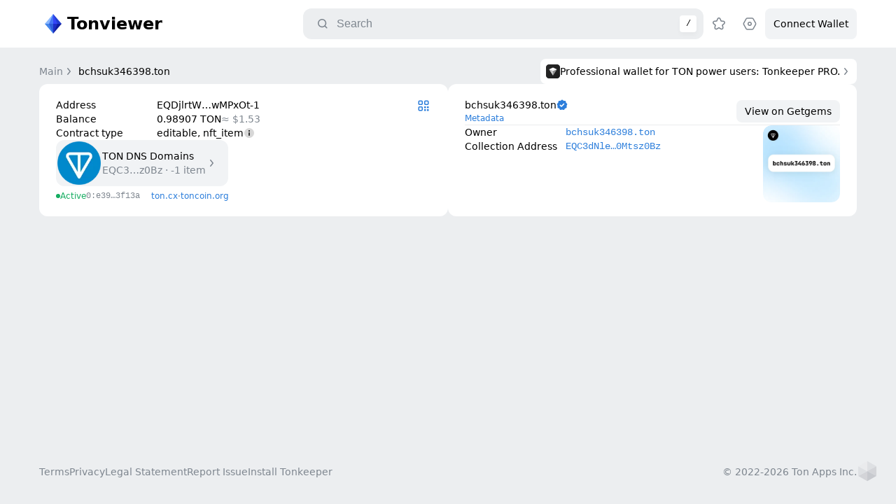

--- FILE ---
content_type: text/html; charset=utf-8
request_url: https://tonviewer.com/EQDjlrtWgm3_7ZJenQEAKNlBccZeo8MVmViWQaY3wMPxOt-1?section=nft
body_size: 27831
content:
<!DOCTYPE html><html class="light" lang="en"><head><meta charSet="utf-8" data-next-head=""/><meta name="viewport" content="width=device-width" data-next-head=""/><title data-next-head="">TON Explorer: bchsuk346398.ton</title><meta name="description" content="TON Explorer: Explore events, transactions, nft, tokens and more for EQDjlrtWgm3_7ZJenQEAKNlBccZeo8MVmViWQaY3wMPxOt-1" data-next-head=""/><meta name="theme-color" content="#ffffff" data-next-head=""/><link rel="canonical" href="https://tonviewer.com/EQDjlrtWgm3_7ZJenQEAKNlBccZeo8MVmViWQaY3wMPxOt-1" data-next-head=""/><meta name="google-site-verification" content="dm5SFYAnQWroULWdNGGH_ilLNNvYny2o-USPqkiWk6E" data-next-head=""/><link rel="apple-touch-icon" sizes="180x180" href="/apple-touch-icon.png" data-next-head=""/><link rel="icon" type="image/png" sizes="32x32" href="/favicon-32x32.png" data-next-head=""/><link rel="icon" type="image/png" sizes="16x16" href="/favicon-16x16.png" data-next-head=""/><link rel="manifest" href="/site.webmanifest" data-next-head=""/><link rel="mask-icon" href="/favicon.ico" data-next-head=""/><meta name="msapplication-TileColor" content="#da532c" data-next-head=""/><meta name="twitter:card" content="summary_large_image" data-next-head=""/><meta name="twitter:image" content="https://tonviewer.com/api/lpimage?data=[base64]" data-next-head=""/><meta property="og:title" content="TON Explorer: bchsuk346398.ton" data-next-head=""/><meta property="og:type" content="website" data-next-head=""/><meta property="og:url" content="https://tonviewer.com/EQDjlrtWgm3_7ZJenQEAKNlBccZeo8MVmViWQaY3wMPxOt-1?section=nft" data-next-head=""/><meta property="og:image" content="https://tonviewer.com/api/lpimage?data=[base64]" data-next-head=""/><meta property="og:image:width" content="1440" data-vmid="og:image:width" data-next-head=""/><meta property="og:image:height" content="624" data-vmid="og:image:height" data-next-head=""/><meta name="keywords" content="TON explorer, TON blockchain explorer, blockchain viewer, TON transactions, blockchain transactions, TON blocks, blockchain blocks, TON explorer service, TON blockchain analysis, TON blockchain monitor, view TON transactions, cryptocurrency explorer, token explorer, TON cryptocurrency, Digital assets, Cryptocurrency tracking, Blockchain network, Blockchain platform, Cryptocurrency platform, Blockchain technology, TON network, TON blockchain network, Crypto explorer" data-next-head=""/><link rel="preload" href="/_next/static/css/cc18621734dc1deb.css" as="style"/><link rel="preload" href="/_next/static/css/07658a174aa32576.css" as="style"/><link rel="stylesheet" href="/_next/static/css/cc18621734dc1deb.css" data-n-g=""/><link rel="stylesheet" href="/_next/static/css/07658a174aa32576.css" data-n-p=""/><noscript data-n-css=""></noscript><script defer="" noModule="" src="/_next/static/chunks/polyfills-42372ed130431b0a.js"></script><script src="/_next/static/chunks/webpack-4b2885d9d087fd2a.js" defer=""></script><script src="/_next/static/chunks/framework-0907bc41f77e1d3c.js" defer=""></script><script src="/_next/static/chunks/main-d15e2afdb9c25e71.js" defer=""></script><script src="/_next/static/chunks/pages/_app-1fdfc9b16b11c137.js" defer=""></script><script src="/_next/static/chunks/2bd5674f-1ceddb67fc5cfe28.js" defer=""></script><script src="/_next/static/chunks/07c2d338-0251cb43a816a9ce.js" defer=""></script><script src="/_next/static/chunks/7933-41727afc29e0af00.js" defer=""></script><script src="/_next/static/chunks/2344-961f584660f79e2d.js" defer=""></script><script src="/_next/static/chunks/8907-698ef491d166e6f7.js" defer=""></script><script src="/_next/static/chunks/7461-38e5ba33b9615ffe.js" defer=""></script><script src="/_next/static/chunks/8790-bdd5a14dbb32b8fc.js" defer=""></script><script src="/_next/static/chunks/7891-f88ffe56d7bd5c38.js" defer=""></script><script src="/_next/static/chunks/5745-b62b0634549e6d6c.js" defer=""></script><script src="/_next/static/chunks/5906-45c3ef9a23c5cb31.js" defer=""></script><script src="/_next/static/chunks/pages/%5Bvalue%5D-a0170c9cf3286023.js" defer=""></script><script src="/_next/static/1YmQg30JQzp2vgPKOY6HT/_buildManifest.js" defer=""></script><script src="/_next/static/1YmQg30JQzp2vgPKOY6HT/_ssgManifest.js" defer=""></script></head><body><link rel="preload" as="image" href="https://cache.tonapi.io/imgproxy/zfl3AyZFz9wsnYWqrFhADW3Z88_h7_jU__SVm783U0w/rs:fill:100:100:1/g:no/aHR0cHM6Ly9kbnMudG9uLm9yZy9pY29uLnBuZw.webp"/><link rel="preload" as="image" href="https://cache.tonapi.io/imgproxy/V0NwLeDgdpsHXzc6HkClkYMkFEbRe51MM7v3y1ac4zA/rs:fill:500:500:1/g:no/aHR0cHM6Ly9jYWNoZS50b25hcGkuaW8vZG5zL3ByZXZpZXcvYmNoc3VrMzQ2Mzk4LnRvbi5wbmc.webp"/><div id="__next"><div class="nbxr6o1" id="__notifier-container"></div><noscript><div><img src="https://mc.yandex.ru/watch/96241081" style="position:absolute;left:-9999px" alt=""/></div></noscript><div class="cdfkt4l"><div class="h1klfjoy"><div class="h1o5itdo"><a class="ldpypfq" href="/"><svg xmlns="http://www.w3.org/2000/svg" width="40" height="40" fill="none" viewBox="0 0 40 40"><path fill="#89B8FF" d="m11 20 9-14 9 14-9 14z"></path><path fill="#2E5FDC" d="M20 34V20h-7z"></path><path fill="#1D2DC6" d="M20 34V20h7z"></path><path fill="#4576F3" d="M20 20V6l-7 14z"></path><path fill="#3346F6" d="M20 20V6l7 14z"></path><path fill="#4486EB" d="M20 34 8 20h6z"></path><path fill="#89B8FF" d="M8 20 20 6l-6 14z"></path><path fill="#0F1D9D" d="M32 20 20 34l6-14z"></path><path fill="#213DD1" d="m20 6 12 14h-6z"></path></svg><div class="t1pr1sig title-text">Tonviewer</div></a><div class="aggx7el"><div class="s1u7fet2"><div class="s9sxnay s1xb63qm" tabindex="-1"><div class="icon-content i1cyemmh i1pyj45j" style="--size:16px;--icon-size:16px;--fill-color:var(--foregroundSecondary)"><svg xmlns="http://www.w3.org/2000/svg" width="16" height="16" fill="none" viewBox="0 0 16 16"><path fill="#000" fill-rule="evenodd" d="M11.694 7.097a4.597 4.597 0 1 1-9.194 0 4.597 4.597 0 0 1 9.194 0m-.849 4.809a6.097 6.097 0 1 1 1.06-1.06l2.472 2.47a.75.75 0 0 1-1.06 1.061z" clip-rule="evenodd"></path></svg></div><input class="b7attdf it4xgg4" placeholder="Search" autoComplete="off" value=""/><div class="larb31 t1ul7nup h3o2rb5">/</div></div></div><div class="b1prxqnb"><div class="a1qsnsfk sejl0cd"><div class="icon-content i1cyemmh" style="--size:24px;--icon-size:24px;--fill-color:var(--foregroundSecondary)"><svg xmlns="http://www.w3.org/2000/svg" width="24" height="24" fill="none" viewBox="0 0 24 24"><path fill="#000" fill-rule="evenodd" d="M16.5 11a5.5 5.5 0 1 1-11 0 5.5 5.5 0 0 1 11 0m-1.109 5.452a7 7 0 1 1 1.06-1.06l2.83 2.828a.75.75 0 1 1-1.061 1.06z" clip-rule="evenodd"></path></svg></div></div><div class="a1qsnsfk"><div class="icon-content i1cyemmh" style="--size:24px;--icon-size:24px;--fill-color:var(--foregroundSecondary)"><svg xmlns="http://www.w3.org/2000/svg" width="24" height="24" fill="none" viewBox="0 0 24 24"><path fill="#000" fill-rule="evenodd" d="m14.975 5.726.646 1.553.015.038.041.003 1.678.135.043.003c.423.034.808.065 1.114.108.28.039.732.113 1.144.36a2.76 2.76 0 0 1 1.122 3.452c-.188.442-.51.768-.714.964-.222.215-.515.466-.837.742l-.033.028-1.28 1.097-.031.027.01.04.39 1.639.01.042c.099.413.188.788.242 1.092.05.28.118.732.011 1.2a2.76 2.76 0 0 1-2.938 2.134c-.478-.043-.887-.248-1.137-.382a21 21 0 0 1-.965-.568l-.036-.023-1.435-.876-.035-.022-.035.022-1.435.876-.037.023a21 21 0 0 1-.964.568c-.25.134-.66.339-1.137.382a2.76 2.76 0 0 1-2.938-2.134c-.107-.468-.039-.92.01-1.2.055-.304.144-.68.243-1.092l.01-.043.39-1.639.01-.04-.031-.026-1.28-1.097-.033-.028a21 21 0 0 1-.837-.742c-.204-.197-.526-.522-.714-.964a2.76 2.76 0 0 1 1.122-3.452c.412-.247.864-.321 1.144-.36.306-.043.69-.074 1.114-.108l.043-.003 1.678-.135q.021 0 .04-.003l.016-.038.646-1.553.017-.04c.163-.393.311-.749.446-1.027.124-.255.335-.662.696-.978a2.76 2.76 0 0 1 3.632 0c.361.316.572.723.696.978.135.278.283.634.446 1.027zm-3.753-.857c-.208.182-.386.609-.74 1.462l-.646 1.554c-.105.251-.157.377-.23.481-.152.219-.373.38-.628.457-.121.037-.257.048-.529.07l-1.678.134c-.92.074-1.38.11-1.617.252a1.18 1.18 0 0 0-.481 1.48c.108.254.458.555 1.16 1.155l1.28 1.097c.206.178.31.266.386.368.161.212.245.472.24.738-.003.127-.034.26-.097.524l-.391 1.64c-.214.898-.321 1.347-.26 1.617.132.576.67.967 1.26.914.275-.025.669-.266 1.457-.747l1.435-.877c.232-.142.348-.213.468-.255.252-.088.526-.088.777 0 .12.041.237.113.47.255l1.434.877c.788.481 1.183.722 1.458.747a1.18 1.18 0 0 0 1.259-.914c.061-.27-.046-.72-.26-1.618l-.39-1.639c-.064-.265-.096-.397-.098-.524-.005-.266.079-.526.24-.739.076-.1.18-.19.387-.367l1.28-1.097c.7-.6 1.051-.9 1.16-1.155a1.18 1.18 0 0 0-.482-1.48c-.237-.141-.697-.178-1.617-.252l-1.678-.135c-.272-.021-.408-.032-.53-.07a1.18 1.18 0 0 1-.627-.456c-.073-.104-.125-.23-.23-.481l-.646-1.554c-.354-.853-.532-1.28-.74-1.462a1.18 1.18 0 0 0-1.556 0" clip-rule="evenodd"></path></svg></div></div><div class="a1qsnsfk"><div class="icon-content i1cyemmh" style="--size:24px;--icon-size:24px;--fill-color:var(--foregroundSecondary)"><svg xmlns="http://www.w3.org/2000/svg" width="24" height="24" fill="none" viewBox="0 0 24 24"><path fill="#000" fill-rule="evenodd" d="M8.668 4.75h6.663c.452 0 .868.244 1.09.637l3.376 6c.214.38.214.845 0 1.226l-3.376 6a1.25 1.25 0 0 1-1.09.637H8.668a1.25 1.25 0 0 1-1.09-.637l-3.375-6a1.25 1.25 0 0 1 0-1.226l3.376-6a1.25 1.25 0 0 1 1.09-.637m6.663-1.5H8.668a2.75 2.75 0 0 0-2.396 1.402l-3.376 6a2.75 2.75 0 0 0 0 2.697l3.376 6a2.75 2.75 0 0 0 2.396 1.401h6.663a2.75 2.75 0 0 0 2.397-1.401l3.376-6a2.75 2.75 0 0 0 0-2.697l-3.376-6a2.75 2.75 0 0 0-2.397-1.402M13.5 12a1.5 1.5 0 1 1-3 0 1.5 1.5 0 0 1 3 0m1.5 0a3 3 0 1 1-6 0 3 3 0 0 1 6 0" clip-rule="evenodd"></path></svg></div></div><div class="c9lj4pj loading"><div class="c1to331m loading"><div class="l1gmfwv5">Connect Wallet</div></div><div class="loader l1vj3r4e ld4fsff" style="--loaderSize:22;--loaderColor:var(--foregroundSecondary)"><svg width="22" height="22" viewBox="0 0 22 22" fill="none" xmlns="http://www.w3.org/2000/svg"><path d="M19.4796 5.70134C19.9485 5.40838 20.5705 5.54926 20.8197 6.04277C21.7627 7.91075 22.1565 10.0161 21.9437 12.1116C21.697 14.5403 20.6494 16.818 18.9659 18.5858C17.2824 20.3537 15.0586 21.5113 12.6449 21.8763C10.2311 22.2414 7.76452 21.7931 5.63354 20.6021C3.50256 19.4112 1.8283 17.5452 0.874446 15.298C-0.0794076 13.0509 -0.258652 10.5503 0.364943 8.19009C0.988539 5.82988 2.37954 3.74416 4.31887 2.26144C5.99219 0.98209 7.99168 0.214382 10.0768 0.0387934C10.6277 -0.00759631 11.0737 0.44842 11.0698 1.00124C11.0659 1.55407 10.6133 1.99332 10.0635 2.05086C8.42341 2.22248 6.85502 2.8425 5.53483 3.85186C3.94846 5.06473 2.81062 6.77084 2.30052 8.7015C1.79042 10.6322 1.93704 12.6776 2.7173 14.5158C3.49755 16.354 4.8671 17.8803 6.61024 18.8546C8.35338 19.8288 10.3711 20.1954 12.3455 19.8968C14.32 19.5982 16.139 18.6513 17.5161 17.2052C18.8932 15.7591 19.7501 13.896 19.9519 11.9093C20.1199 10.256 19.8261 8.59525 19.113 7.10844C18.8739 6.60998 19.0108 5.9943 19.4796 5.70134Z" fill="var(--loader-color)"></path></svg></div></div></div></div></div></div><div class="c1sl3usg"><div class="cedeugn"><div class="b7r4i85"><div class="i15xgc4h"><a class="l1gmfwv5 i1yxgbh8" href="/"><div class="nygz236" style="overflow:visible">Main</div><div class="icon-content i1cyemmh" style="--size:16px;--icon-size:16px;--fill-color:var(--foregroundSecondary)"><svg xmlns="http://www.w3.org/2000/svg" width="16" height="16" fill="none" viewBox="0 0 16 16"><path fill="#000" fill-rule="evenodd" d="M6.273 3.171a.75.75 0 0 1 1.056.102l3.5 4.25a.75.75 0 0 1 0 .954l-3.5 4.25a.75.75 0 1 1-1.158-.954L9.278 8 6.171 4.227a.75.75 0 0 1 .102-1.056" clip-rule="evenodd"></path></svg></div></a><a class="l1gmfwv5 i1yxgbh8 active" href="/EQDjlrtWgm3_7ZJenQEAKNlBccZeo8MVmViWQaY3wMPxOt-1"><div class="nygz236" style="overflow:hidden">bchsuk346398.ton</div></a></div><a target="_blank" class="bxia1r6" href="https://tonkeeper.com/pro?utm_source=tw_ban&amp;utm_medium=blog&amp;utm_campaign=tw_3"><div class="b1oiij9r"><div class="b12pa7y0"><svg xmlns="http://www.w3.org/2000/svg" width="54" height="54" fill="none" viewBox="0 0 54 54"><g clip-path="url(#clip0_21200_66385)"><rect width="54" height="54" fill="#10161F" rx="12"></rect><path fill="url(#paint0_linear_21200_66385)" d="M0 0h54v54H0z"></path><path fill="#fff" d="m26.998 26.045 15.273-6.921-15.273 24.102z" opacity="0.5"></path><path fill="#fff" d="m26.998 26.045-15.272-6.921 15.272 24.102z" opacity="0.75"></path><path fill="#fff" d="m26.998 26.045-15.272-6.92 15.272-6.92 15.273 6.92z"></path></g><defs><linearGradient id="paint0_linear_21200_66385" x1="0" x2="54" y1="0" y2="54" gradientUnits="userSpaceOnUse"><stop stop-color="#292929"></stop><stop offset="1" stop-color="#1A1A1A"></stop></linearGradient><clipPath id="clip0_21200_66385"><rect width="54" height="54" fill="#fff" rx="12"></rect></clipPath></defs></svg></div><div class="bdtytpm f7rf8ne">Professional wallet for TON power users: Tonkeeper PRO.</div></div><div class="icon-content i1cyemmh" style="--size:16px;--icon-size:16px;--fill-color:var(--foregroundSecondary)"><svg xmlns="http://www.w3.org/2000/svg" width="16" height="16" fill="none" viewBox="0 0 16 16"><path fill="#000" fill-rule="evenodd" d="M6.273 3.171a.75.75 0 0 1 1.056.102l3.5 4.25a.75.75 0 0 1 0 .954l-3.5 4.25a.75.75 0 1 1-1.158-.954L9.278 8 6.171 4.227a.75.75 0 0 1 .102-1.056" clip-rule="evenodd"></path></svg></div></a><div class="b14pvwqu"><div class="bfnyfxl"><svg xmlns="http://www.w3.org/2000/svg" width="54" height="54" fill="none" viewBox="0 0 54 54"><g clip-path="url(#clip0_21200_66385)"><rect width="54" height="54" fill="#10161F" rx="12"></rect><path fill="url(#paint0_linear_21200_66385)" d="M0 0h54v54H0z"></path><path fill="#fff" d="m26.998 26.045 15.273-6.921-15.273 24.102z" opacity="0.5"></path><path fill="#fff" d="m26.998 26.045-15.272-6.921 15.272 24.102z" opacity="0.75"></path><path fill="#fff" d="m26.998 26.045-15.272-6.92 15.272-6.92 15.273 6.92z"></path></g><defs><linearGradient id="paint0_linear_21200_66385" x1="0" x2="54" y1="0" y2="54" gradientUnits="userSpaceOnUse"><stop stop-color="#292929"></stop><stop offset="1" stop-color="#1A1A1A"></stop></linearGradient><clipPath id="clip0_21200_66385"><rect width="54" height="54" fill="#fff" rx="12"></rect></clipPath></defs></svg></div><div class="b19mtpg3"><div class="l1gmfwv5">Tonkeeper Pro</div><div class="bdtytpm">Professional wallet for TON power users: Tonkeeper PRO.</div><a target="_blank" class="ljsbwe2 bdtytpm f1u42rqi" href="https://tonkeeper.com/pro?utm_source=tw_ban&amp;utm_medium=blog&amp;utm_campaign=tw_3">Get Pro<!-- --> <div class="icon-content i1cyemmh" style="--size:16px;--icon-size:16px;--fill-color:var(--accentBlue)"><svg xmlns="http://www.w3.org/2000/svg" width="16" height="16" fill="none" viewBox="0 0 16 16"><path fill="#000" fill-rule="evenodd" d="M6.273 3.171a.75.75 0 0 1 1.056.102l3.5 4.25a.75.75 0 0 1 0 .954l-3.5 4.25a.75.75 0 1 1-1.158-.954L9.278 8 6.171 4.227a.75.75 0 0 1 .102-1.056" clip-rule="evenodd"></path></svg></div></a></div><div class="icon-content i1cyemmh action c1vnqrgx" style="--size:16px;--icon-size:16px;--fill-color:var(--foregroundSecondary)"><svg xmlns="http://www.w3.org/2000/svg" width="16" height="16" fill="none" viewBox="0 0 16 16"><path fill="#000" fill-rule="evenodd" d="M3.22 3.22a.75.75 0 0 1 1.06 0L8 6.94l3.72-3.72a.75.75 0 1 1 1.06 1.06L9.06 8l3.72 3.72a.75.75 0 1 1-1.06 1.06L8 9.06l-3.72 3.72a.75.75 0 0 1-1.06-1.06L6.94 8 3.22 4.28a.75.75 0 0 1 0-1.06" clip-rule="evenodd"></path></svg></div></div></div><div class="c2te7p5"><div class="c1stphtr"><div class="c4b226y"><div class="cptjykl"><div class="c1lx8eqt"><div class="iihziia"><div class="iwi1kkl"><div class="nygz236 i4kkrt9 l1gmfwv5 t1k5cn15">Address</div><div class="sr88p86"><div class="crjtn7o in6dwcq a3oe8wh"><h1 class="bdtytpm nygz236 t1g1t0q6">EQDjlrtWgm3_7ZJenQEAKNlBccZeo8MVmViWQaY3wMPxOt-1</h1><div class="icon-content i1cyemmh action copy-icon" style="--size:16px;--icon-size:16px;--fill-color:var(--foregroundSecondary)"><svg xmlns="http://www.w3.org/2000/svg" width="16" height="16" fill="none" viewBox="0 0 16 16"><path fill="#000" fill-rule="evenodd" d="M5.447 2.396c-.272.534-.272 1.234-.272 2.635v.005H5.01c-1.4 0-2.1 0-2.635.272a2.5 2.5 0 0 0-1.093 1.093c-.272.535-.272 1.235-.272 2.635v1c0 1.4 0 2.1.272 2.635a2.5 2.5 0 0 0 1.093 1.093c.535.272 1.235.272 2.635.272h1c1.4 0 2.1 0 2.635-.272a2.5 2.5 0 0 0 1.093-1.093c.272-.535.272-1.235.272-2.635v-.005h.165c1.4 0 2.1 0 2.634-.273a2.5 2.5 0 0 0 1.093-1.092c.273-.535.273-1.235.273-2.635v-1c0-1.4 0-2.1-.273-2.635a2.5 2.5 0 0 0-1.092-1.093c-.535-.272-1.235-.272-2.636-.272h-1c-1.4 0-2.1 0-2.634.272a2.5 2.5 0 0 0-1.093 1.093M10.01 9.03h.765c.84 0 1.26 0 1.58-.164a1.5 1.5 0 0 0 .656-.655c.164-.321.164-.741.164-1.581v-2.2c0-.84 0-1.26-.164-1.581a1.5 1.5 0 0 0-.655-.656c-.321-.163-.741-.163-1.582-.163h-2.2c-.84 0-1.26 0-1.58.163a1.5 1.5 0 0 0-.656.656c-.163.32-.163.74-.163 1.58v.606c1.29 0 1.957.01 2.47.272a2.5 2.5 0 0 1 1.093 1.093c.272.534.272 1.233.272 2.63m-8-.595c0-.84 0-1.26.164-1.58a1.5 1.5 0 0 1 .655-.656c.32-.164.74-.164 1.581-.164h2.2c.84 0 1.26 0 1.581.164a1.5 1.5 0 0 1 .656.655c.163.32.163.741.163 1.581v2.2c0 .84 0 1.26-.163 1.581a1.5 1.5 0 0 1-.656.656c-.32.163-.74.163-1.581.163h-2.2c-.84 0-1.26 0-1.581-.163a1.5 1.5 0 0 1-.655-.656c-.164-.32-.164-.74-.164-1.58z" clip-rule="evenodd"></path></svg></div></div><div class="crjtn7o in6dwcq" data-nosnippet="true"><h2 class="bdtytpm nygz236 t1g1t0q6">EQDjlrtW…wMPxOt-1</h2><div class="icon-content i1cyemmh action copy-icon" style="--size:16px;--icon-size:16px;--fill-color:var(--foregroundSecondary)"><svg xmlns="http://www.w3.org/2000/svg" width="16" height="16" fill="none" viewBox="0 0 16 16"><path fill="#000" fill-rule="evenodd" d="M5.447 2.396c-.272.534-.272 1.234-.272 2.635v.005H5.01c-1.4 0-2.1 0-2.635.272a2.5 2.5 0 0 0-1.093 1.093c-.272.535-.272 1.235-.272 2.635v1c0 1.4 0 2.1.272 2.635a2.5 2.5 0 0 0 1.093 1.093c.535.272 1.235.272 2.635.272h1c1.4 0 2.1 0 2.635-.272a2.5 2.5 0 0 0 1.093-1.093c.272-.535.272-1.235.272-2.635v-.005h.165c1.4 0 2.1 0 2.634-.273a2.5 2.5 0 0 0 1.093-1.092c.273-.535.273-1.235.273-2.635v-1c0-1.4 0-2.1-.273-2.635a2.5 2.5 0 0 0-1.092-1.093c-.535-.272-1.235-.272-2.636-.272h-1c-1.4 0-2.1 0-2.634.272a2.5 2.5 0 0 0-1.093 1.093M10.01 9.03h.765c.84 0 1.26 0 1.58-.164a1.5 1.5 0 0 0 .656-.655c.164-.321.164-.741.164-1.581v-2.2c0-.84 0-1.26-.164-1.581a1.5 1.5 0 0 0-.655-.656c-.321-.163-.741-.163-1.582-.163h-2.2c-.84 0-1.26 0-1.58.163a1.5 1.5 0 0 0-.656.656c-.163.32-.163.74-.163 1.58v.606c1.29 0 1.957.01 2.47.272a2.5 2.5 0 0 1 1.093 1.093c.272.534.272 1.233.272 2.63m-8-.595c0-.84 0-1.26.164-1.58a1.5 1.5 0 0 1 .655-.656c.32-.164.74-.164 1.581-.164h2.2c.84 0 1.26 0 1.581.164a1.5 1.5 0 0 1 .656.655c.163.32.163.741.163 1.581v2.2c0 .84 0 1.26-.163 1.581a1.5 1.5 0 0 1-.656.656c-.32.163-.74.163-1.581.163h-2.2c-.84 0-1.26 0-1.581-.163a1.5 1.5 0 0 1-.655-.656c-.164-.32-.164-.74-.164-1.58z" clip-rule="evenodd"></path></svg></div></div></div></div><div class="iwi1kkl" data-nosnippet="true"><div class="nygz236 i4kkrt9 l1gmfwv5 t1k5cn15">Balance</div><div class="b4etor3"><div class="bdtytpm b1249k0b">0.98907<!-- --> TON</div><div class="bdtytpm b1ai646e">≈ <!-- -->$1.53</div></div></div><div class="iwi1kkl"><div class="nygz236 i4kkrt9 l1gmfwv5 t1k5cn15">Contract type</div><div class="c1uropar"><div class="crjtn7o in6dwcq"><div class="bdtytpm nygz236 t1g1t0q6">editable, nft_item</div></div><div class="icon-content i1cyemmh action" style="--size:16px;--icon-size:16px;--fill-color:var(--foregroundPrimary)"><svg xmlns="http://www.w3.org/2000/svg" width="16" height="16" fill="none" viewBox="0 0 16 16"><path fill="#A0A6AD" d="M15 8A7 7 0 1 1 1 8a7 7 0 0 1 14 0" opacity="0.16"></path><path fill="#A0A6AD" fill-rule="evenodd" d="M8 6a1 1 0 1 0 0-2 1 1 0 0 0 0 2m0 1a.75.75 0 0 0-.75.75v3.5a.75.75 0 0 0 1.5 0v-3.5A.75.75 0 0 0 8 7" clip-rule="evenodd"></path></svg></div></div></div><a class="csqw2b6" href="/EQC3dNlesgVD8YbAazcauIrXBPfiVhMMr5YYk2in0Mtsz0Bz?section=overview"><div class="i1mxhwjt"><img src="https://cache.tonapi.io/imgproxy/zfl3AyZFz9wsnYWqrFhADW3Z88_h7_jU__SVm783U0w/rs:fill:100:100:1/g:no/aHR0cHM6Ly9kbnMudG9uLm9yZy9pY29uLnBuZw.webp" alt="img"/></div><div class="i1d6fn8r"><div class="l1gmfwv5 nygz236 tedjtdp">TON DNS Domains</div><div class="bdtytpm nygz236 tg8080b">EQC3…z0Bz<!-- --> · <!-- -->-1<!-- --> <!-- -->item</div></div><div class="icon-content i1cyemmh" style="--size:16px;--icon-size:16px;--fill-color:var(--foregroundSecondary)"><svg xmlns="http://www.w3.org/2000/svg" width="16" height="16" fill="none" viewBox="0 0 16 16"><path fill="#000" fill-rule="evenodd" d="M6.273 3.171a.75.75 0 0 1 1.056.102l3.5 4.25a.75.75 0 0 1 0 .954l-3.5 4.25a.75.75 0 1 1-1.158-.954L9.278 8 6.171 4.227a.75.75 0 0 1 .102-1.056" clip-rule="evenodd"></path></svg></div></a><div class="c1h3reha"><div class="b1qs25iq s11v6i2n green"><div class="circle"></div><div class="nygz236">Active</div></div><div class="crjtn7o in6dwcq"><div class="bdtytpm nygz236 t1g1t0q6 b1qs25iq t1ul7nup tug6vkq">0:e39…3f13a</div><div class="icon-content i1cyemmh action copy-icon" style="--size:16px;--icon-size:16px;--fill-color:var(--foregroundSecondary)"><svg xmlns="http://www.w3.org/2000/svg" width="16" height="16" fill="none" viewBox="0 0 16 16"><path fill="#000" fill-rule="evenodd" d="M5.447 2.396c-.272.534-.272 1.234-.272 2.635v.005H5.01c-1.4 0-2.1 0-2.635.272a2.5 2.5 0 0 0-1.093 1.093c-.272.535-.272 1.235-.272 2.635v1c0 1.4 0 2.1.272 2.635a2.5 2.5 0 0 0 1.093 1.093c.535.272 1.235.272 2.635.272h1c1.4 0 2.1 0 2.635-.272a2.5 2.5 0 0 0 1.093-1.093c.272-.535.272-1.235.272-2.635v-.005h.165c1.4 0 2.1 0 2.634-.273a2.5 2.5 0 0 0 1.093-1.092c.273-.535.273-1.235.273-2.635v-1c0-1.4 0-2.1-.273-2.635a2.5 2.5 0 0 0-1.092-1.093c-.535-.272-1.235-.272-2.636-.272h-1c-1.4 0-2.1 0-2.634.272a2.5 2.5 0 0 0-1.093 1.093M10.01 9.03h.765c.84 0 1.26 0 1.58-.164a1.5 1.5 0 0 0 .656-.655c.164-.321.164-.741.164-1.581v-2.2c0-.84 0-1.26-.164-1.581a1.5 1.5 0 0 0-.655-.656c-.321-.163-.741-.163-1.582-.163h-2.2c-.84 0-1.26 0-1.58.163a1.5 1.5 0 0 0-.656.656c-.163.32-.163.74-.163 1.58v.606c1.29 0 1.957.01 2.47.272a2.5 2.5 0 0 1 1.093 1.093c.272.534.272 1.233.272 2.63m-8-.595c0-.84 0-1.26.164-1.58a1.5 1.5 0 0 1 .655-.656c.32-.164.74-.164 1.581-.164h2.2c.84 0 1.26 0 1.581.164a1.5 1.5 0 0 1 .656.655c.163.32.163.741.163 1.581v2.2c0 .84 0 1.26-.163 1.581a1.5 1.5 0 0 1-.656.656c-.32.163-.74.163-1.581.163h-2.2c-.84 0-1.26 0-1.581-.163a1.5 1.5 0 0 1-.655-.656c-.164-.32-.164-.74-.164-1.58z" clip-rule="evenodd"></path></svg></div></div><div class="b1qs25iq lj522lb"><a rel="nofollow" target="_blank" href="https://ton.cx/address/EQDjlrtWgm3_7ZJenQEAKNlBccZeo8MVmViWQaY3wMPxOt-1">ton.сx</a><div>·</div><a rel="nofollow" target="_blank" href="https://explorer.toncoin.org/account?account=EQDjlrtWgm3_7ZJenQEAKNlBccZeo8MVmViWQaY3wMPxOt-1">toncoin.org</a></div></div></div><div class="icon-content i1cyemmh action qf72wrs" style="--size:16px;--icon-size:16px;--fill-color:var(--accentBlue)"><svg xmlns="http://www.w3.org/2000/svg" width="16" height="16" fill="none" viewBox="0 0 16 16"><g clip-path="url(#clip0_3373_81031)"><path fill="#000" fill-rule="evenodd" d="M.5 3.7c0-1.12 0-1.68.218-2.108a2 2 0 0 1 .874-.874C2.02.5 2.58.5 3.7.5h.1c1.12 0 1.68 0 2.108.218a2 2 0 0 1 .874.874C7 2.02 7 2.58 7 3.7v.1c0 1.12 0 1.68-.218 2.108a2 2 0 0 1-.874.874C5.48 7 4.92 7 3.8 7h-.1c-1.12 0-1.68 0-2.108-.218a2 2 0 0 1-.874-.874C.5 5.48.5 4.92.5 3.8zM2 2.8c0-.28 0-.42.054-.527a.5.5 0 0 1 .219-.219C2.38 2 2.52 2 2.8 2h1.9c.28 0 .42 0 .527.054a.5.5 0 0 1 .218.219c.055.107.055.247.055.527v1.9c0 .28 0 .42-.054.527a.5.5 0 0 1-.219.218C5.12 5.5 4.98 5.5 4.7 5.5H2.8c-.28 0-.42 0-.527-.054a.5.5 0 0 1-.219-.219C2 5.12 2 4.98 2 4.7zM.5 12.2c0-1.12 0-1.68.218-2.108a2 2 0 0 1 .874-.874C2.02 9 2.58 9 3.7 9h.1c1.12 0 1.68 0 2.108.218a2 2 0 0 1 .874.874C7 10.52 7 11.08 7 12.2v.1c0 1.12 0 1.68-.218 2.108a2 2 0 0 1-.874.874c-.428.218-.988.218-2.108.218h-.1c-1.12 0-1.68 0-2.108-.218a2 2 0 0 1-.874-.874C.5 13.98.5 13.42.5 12.3zm1.5-.9c0-.28 0-.42.054-.527a.5.5 0 0 1 .219-.218c.107-.055.247-.055.527-.055h1.9c.28 0 .42 0 .527.055a.5.5 0 0 1 .218.218c.055.107.055.247.055.527v1.9c0 .28 0 .42-.054.527a.5.5 0 0 1-.219.218C5.12 14 4.98 14 4.7 14H2.8c-.28 0-.42 0-.527-.055a.5.5 0 0 1-.219-.218C2 13.62 2 13.48 2 13.2zm7.218-9.708C9 2.02 9 2.58 9 3.7v.1c0 1.12 0 1.68.218 2.108a2 2 0 0 0 .874.874C10.52 7 11.08 7 12.2 7h.1c1.12 0 1.68 0 2.108-.218a2 2 0 0 0 .874-.874c.218-.428.218-.988.218-2.108v-.1c0-1.12 0-1.68-.218-2.108a2 2 0 0 0-.874-.874C13.98.5 13.42.5 12.3.5h-.1c-1.12 0-1.68 0-2.108.218a2 2 0 0 0-.874.874m1.337.681c-.055.107-.055.247-.055.527v1.9c0 .28 0 .42.055.527a.5.5 0 0 0 .218.218c.107.055.247.055.527.055h1.9c.28 0 .42 0 .527-.054a.5.5 0 0 0 .218-.219C14 5.12 14 4.98 14 4.7V2.8c0-.28 0-.42-.055-.527a.5.5 0 0 0-.218-.219C13.62 2 13.48 2 13.2 2h-1.9c-.28 0-.42 0-.527.054a.5.5 0 0 0-.218.219M9 10.2c0-.42 0-.63.082-.79a.75.75 0 0 1 .328-.328C9.57 9 9.78 9 10.2 9h.1c.42 0 .63 0 .79.082a.75.75 0 0 1 .328.328c.082.16.082.37.082.79v.1c0 .42 0 .63-.082.79a.75.75 0 0 1-.327.328c-.16.082-.371.082-.791.082h-.1c-.42 0-.63 0-.79-.082a.75.75 0 0 1-.328-.327C9 10.93 9 10.72 9 10.3zm0 4c0-.42 0-.63.082-.79a.75.75 0 0 1 .328-.328C9.57 13 9.78 13 10.2 13h.1c.42 0 .63 0 .79.082a.75.75 0 0 1 .328.327c.082.16.082.371.082.791v.1c0 .42 0 .63-.082.79a.75.75 0 0 1-.327.328c-.16.082-.371.082-.791.082h-.1c-.42 0-.63 0-.79-.082a.75.75 0 0 1-.328-.327C9 14.93 9 14.72 9 14.3zm4.082-4.79C13 9.57 13 9.78 13 10.2v.1c0 .42 0 .63.082.79a.75.75 0 0 0 .327.328c.16.082.371.082.791.082h.1c.42 0 .63 0 .79-.082a.75.75 0 0 0 .328-.327c.082-.16.082-.371.082-.791v-.1c0-.42 0-.63-.082-.79a.75.75 0 0 0-.327-.328C14.93 9 14.72 9 14.3 9h-.1c-.42 0-.63 0-.79.082a.75.75 0 0 0-.328.328M13 14.2c0-.42 0-.63.082-.79a.75.75 0 0 1 .327-.328C13.57 13 13.78 13 14.2 13h.1c.42 0 .63 0 .79.082a.75.75 0 0 1 .328.327c.082.16.082.371.082.791v.1c0 .42 0 .63-.082.79a.75.75 0 0 1-.327.328c-.16.082-.371.082-.791.082h-.1c-.42 0-.63 0-.79-.082a.75.75 0 0 1-.328-.327C13 14.93 13 14.72 13 14.3z" clip-rule="evenodd"></path></g><defs><clipPath id="clip0_3373_81031"><path fill="#fff" d="M0 0h16v16H0z"></path></clipPath></defs></svg></div></div></div></div><div class="c4b226y"><div class="c187xnk1"><div class="t10x8vbc"><div class="t11yjqbs"><div class="tjpz5re"><h2 class="l1gmfwv5 nygz236">bchsuk346398.ton</h2><svg xmlns="http://www.w3.org/2000/svg" width="16" height="16" fill="none" viewBox="0 0 16 16"><path fill="var(--accentBlue)" fill-rule="evenodd" d="M7.457.627c-.259.1-.495.315-.966.742-.223.202-.334.303-.458.378a1.5 1.5 0 0 1-.546.199c-.143.022-.293.016-.593.004-.636-.024-.954-.036-1.217.053a1.5 1.5 0 0 0-.832.698c-.134.243-.177.559-.263 1.19-.04.297-.061.446-.108.583a1.5 1.5 0 0 1-.29.503c-.096.11-.215.201-.452.385-.503.39-.755.585-.899.823a1.5 1.5 0 0 0-.188 1.07c.054.272.224.541.563 1.08.16.254.24.38.292.516a1.5 1.5 0 0 1 .101.572c-.003.145-.034.292-.098.585-.135.623-.202.934-.16 1.209.058.37.251.705.543.94.217.174.52.271 1.127.466.285.091.428.137.555.207a1.5 1.5 0 0 1 .445.373c.091.113.161.246.3.511.298.564.446.845.655 1.029a1.5 1.5 0 0 0 1.02.371c.278-.006.573-.126 1.163-.367.277-.114.416-.17.559-.198.191-.038.389-.038.58 0 .143.028.282.085.56.198.589.24.884.361 1.162.367a1.5 1.5 0 0 0 1.02-.371c.209-.184.357-.465.654-1.029.14-.265.21-.398.301-.51.123-.153.274-.28.445-.374.127-.07.27-.116.556-.207.606-.195.91-.292 1.126-.466a1.5 1.5 0 0 0 .543-.94c.042-.275-.025-.587-.16-1.209-.063-.293-.095-.44-.098-.585a1.5 1.5 0 0 1 .1-.572c.053-.135.133-.262.293-.516.34-.539.51-.808.563-1.08a1.5 1.5 0 0 0-.188-1.07c-.144-.238-.396-.433-.9-.823-.236-.184-.355-.276-.45-.385a1.5 1.5 0 0 1-.29-.503c-.048-.137-.068-.286-.109-.583-.086-.631-.129-.947-.263-1.19a1.5 1.5 0 0 0-.831-.698c-.264-.09-.582-.077-1.218-.053-.3.012-.45.018-.593-.004a1.5 1.5 0 0 1-.546-.199c-.124-.075-.235-.176-.457-.378-.472-.427-.708-.641-.967-.742a1.5 1.5 0 0 0-1.086 0" clip-rule="evenodd"></path><path fill="#fff" fill-rule="evenodd" d="M11.03 5.97a.75.75 0 0 1 0 1.06l-3.5 3.5a.75.75 0 0 1-1.06 0L4.72 8.78a.75.75 0 0 1 1.06-1.06L7 8.94l2.97-2.97a.75.75 0 0 1 1.06 0" clip-rule="evenodd"></path></svg></div><div class="b1qs25iq m1un0in3">Metadata</div></div><a target="_blank" class="bv6cxgx" href="https://getgems.io/collection/EQC3dNlesgVD8YbAazcauIrXBPfiVhMMr5YYk2in0Mtsz0Bz/EQDjlrtWgm3_7ZJenQEAKNlBccZeo8MVmViWQaY3wMPxOt-1?utm_source=tonviewer&amp;utm_medium=organic"><div class="l1gmfwv5">View on Getgems</div></a></div><div class="s1l303r5"></div><div class="bajtomg"><div class="i15py6lg"><div class="iwi1kkl"><div class="nygz236 i4kkrt9 l1gmfwv5 t1k5cn15">Owner</div><div class="crjtn7o in6dwcq"><a class="bdtytpm nygz236 t1g1t0q6 link t1ul7nup" href="/UQBaQoS-47sRfKYQbVy1N9Ua0UaVGcmmYlkMYpAwlf2vpdaD">bchsuk346398.ton</a><div class="icon-content i1cyemmh action copy-icon" style="--size:16px;--icon-size:16px;--fill-color:var(--foregroundSecondary)"><svg xmlns="http://www.w3.org/2000/svg" width="16" height="16" fill="none" viewBox="0 0 16 16"><path fill="#000" fill-rule="evenodd" d="M6.5 5h.1c1.54 0 2.31 0 2.898.3A2.75 2.75 0 0 1 10.7 6.502c.3.588.3 1.358.3 2.898v.1h.5c.7 0 1.05 0 1.318-.136a1.25 1.25 0 0 0 .546-.547C13.5 8.55 13.5 8.2 13.5 7.5v-3c0-.7 0-1.05-.136-1.317a1.25 1.25 0 0 0-.546-.547C12.55 2.5 12.2 2.5 11.5 2.5h-3c-.7 0-1.05 0-1.317.136a1.25 1.25 0 0 0-.547.547C6.5 3.45 6.5 3.8 6.5 4.5zm4.5 6c-.002 1.278-.027 1.963-.3 2.499A2.75 2.75 0 0 1 9.498 14.7C8.91 15 8.14 15 6.6 15H5.4c-1.54 0-2.31 0-2.898-.3A2.75 2.75 0 0 1 1.3 13.5C1 12.91 1 12.14 1 10.6V9.4c0-1.54 0-2.31.3-2.898A2.75 2.75 0 0 1 2.502 5.3C3.037 5.027 3.722 5.002 5 5c.002-1.278.027-1.963.3-2.498A2.75 2.75 0 0 1 6.502 1.3C7.09 1 7.86 1 9.4 1h1.2c1.54 0 2.31 0 2.899.3A2.75 2.75 0 0 1 14.7 2.502c.3.588.3 1.358.3 2.898v1.2c0 1.54 0 2.31-.3 2.898A2.75 2.75 0 0 1 13.5 10.7c-.536.273-1.22.298-2.5.3M2.5 8.5c0-.7 0-1.05.136-1.317a1.25 1.25 0 0 1 .547-.547C3.45 6.5 3.8 6.5 4.5 6.5h3c.7 0 1.05 0 1.317.136.236.12.427.311.547.547C9.5 7.45 9.5 7.8 9.5 8.5v3c0 .7 0 1.05-.136 1.318a1.25 1.25 0 0 1-.547.546C8.55 13.5 8.2 13.5 7.5 13.5h-3c-.7 0-1.05 0-1.317-.136a1.25 1.25 0 0 1-.547-.546C2.5 12.55 2.5 12.2 2.5 11.5z" clip-rule="evenodd"></path><path fill="#000" fill-rule="evenodd" d="M11 11c-.002 1.278-.027 1.963-.3 2.499A2.75 2.75 0 0 1 9.498 14.7C8.91 15 8.14 15 6.6 15H5.4c-1.54 0-2.31 0-2.898-.3A2.75 2.75 0 0 1 1.3 13.5C1 12.91 1 12.14 1 10.6V9.4c0-1.54 0-2.31.3-2.898A2.75 2.75 0 0 1 2.502 5.3C3.037 5.027 3.722 5.002 5 5c.002-1.278.027-1.963.3-2.498A2.75 2.75 0 0 1 6.502 1.3C7.09 1 7.86 1 9.4 1h1.2c1.54 0 2.31 0 2.899.3A2.75 2.75 0 0 1 14.7 2.502c.3.588.3 1.358.3 2.898v1.2c0 1.54 0 2.31-.3 2.898A2.75 2.75 0 0 1 13.5 10.7c-.536.273-1.22.298-2.5.3M6.5 5h.1c1.54 0 2.31 0 2.898.3A2.75 2.75 0 0 1 10.7 6.502c.3.588.3 1.358.3 2.898v.1h.5c.7 0 1.05 0 1.318-.136a1.25 1.25 0 0 0 .546-.547C13.5 8.55 13.5 8.2 13.5 7.5v-3c0-.7 0-1.05-.136-1.317a1.25 1.25 0 0 0-.546-.547C12.55 2.5 12.2 2.5 11.5 2.5h-3c-.7 0-1.05 0-1.317.136a1.25 1.25 0 0 0-.547.547C6.5 3.45 6.5 3.8 6.5 4.5zm-4 3.5c0-.7 0-1.05.136-1.317a1.25 1.25 0 0 1 .547-.547C3.45 6.5 3.8 6.5 4.5 6.5h3c.7 0 1.05 0 1.317.136.236.12.427.311.547.547C9.5 7.45 9.5 7.8 9.5 8.5v3c0 .7 0 1.05-.136 1.318a1.25 1.25 0 0 1-.547.546C8.55 13.5 8.2 13.5 7.5 13.5h-3c-.7 0-1.05 0-1.317-.136a1.25 1.25 0 0 1-.547-.546C2.5 12.55 2.5 12.2 2.5 11.5z" clip-rule="evenodd"></path></svg></div></div></div><div class="iwi1kkl"><div class="nygz236 i4kkrt9 l1gmfwv5 t1k5cn15">Collection Address</div><div class="crjtn7o in6dwcq"><a class="bdtytpm nygz236 t1g1t0q6 link t1ul7nup" href="/EQC3dNlesgVD8YbAazcauIrXBPfiVhMMr5YYk2in0Mtsz0Bz">EQC3dNle…0Mtsz0Bz</a><div class="icon-content i1cyemmh action copy-icon" style="--size:16px;--icon-size:16px;--fill-color:var(--foregroundSecondary)"><svg xmlns="http://www.w3.org/2000/svg" width="16" height="16" fill="none" viewBox="0 0 16 16"><path fill="#000" fill-rule="evenodd" d="M6.5 5h.1c1.54 0 2.31 0 2.898.3A2.75 2.75 0 0 1 10.7 6.502c.3.588.3 1.358.3 2.898v.1h.5c.7 0 1.05 0 1.318-.136a1.25 1.25 0 0 0 .546-.547C13.5 8.55 13.5 8.2 13.5 7.5v-3c0-.7 0-1.05-.136-1.317a1.25 1.25 0 0 0-.546-.547C12.55 2.5 12.2 2.5 11.5 2.5h-3c-.7 0-1.05 0-1.317.136a1.25 1.25 0 0 0-.547.547C6.5 3.45 6.5 3.8 6.5 4.5zm4.5 6c-.002 1.278-.027 1.963-.3 2.499A2.75 2.75 0 0 1 9.498 14.7C8.91 15 8.14 15 6.6 15H5.4c-1.54 0-2.31 0-2.898-.3A2.75 2.75 0 0 1 1.3 13.5C1 12.91 1 12.14 1 10.6V9.4c0-1.54 0-2.31.3-2.898A2.75 2.75 0 0 1 2.502 5.3C3.037 5.027 3.722 5.002 5 5c.002-1.278.027-1.963.3-2.498A2.75 2.75 0 0 1 6.502 1.3C7.09 1 7.86 1 9.4 1h1.2c1.54 0 2.31 0 2.899.3A2.75 2.75 0 0 1 14.7 2.502c.3.588.3 1.358.3 2.898v1.2c0 1.54 0 2.31-.3 2.898A2.75 2.75 0 0 1 13.5 10.7c-.536.273-1.22.298-2.5.3M2.5 8.5c0-.7 0-1.05.136-1.317a1.25 1.25 0 0 1 .547-.547C3.45 6.5 3.8 6.5 4.5 6.5h3c.7 0 1.05 0 1.317.136.236.12.427.311.547.547C9.5 7.45 9.5 7.8 9.5 8.5v3c0 .7 0 1.05-.136 1.318a1.25 1.25 0 0 1-.547.546C8.55 13.5 8.2 13.5 7.5 13.5h-3c-.7 0-1.05 0-1.317-.136a1.25 1.25 0 0 1-.547-.546C2.5 12.55 2.5 12.2 2.5 11.5z" clip-rule="evenodd"></path><path fill="#000" fill-rule="evenodd" d="M11 11c-.002 1.278-.027 1.963-.3 2.499A2.75 2.75 0 0 1 9.498 14.7C8.91 15 8.14 15 6.6 15H5.4c-1.54 0-2.31 0-2.898-.3A2.75 2.75 0 0 1 1.3 13.5C1 12.91 1 12.14 1 10.6V9.4c0-1.54 0-2.31.3-2.898A2.75 2.75 0 0 1 2.502 5.3C3.037 5.027 3.722 5.002 5 5c.002-1.278.027-1.963.3-2.498A2.75 2.75 0 0 1 6.502 1.3C7.09 1 7.86 1 9.4 1h1.2c1.54 0 2.31 0 2.899.3A2.75 2.75 0 0 1 14.7 2.502c.3.588.3 1.358.3 2.898v1.2c0 1.54 0 2.31-.3 2.898A2.75 2.75 0 0 1 13.5 10.7c-.536.273-1.22.298-2.5.3M6.5 5h.1c1.54 0 2.31 0 2.898.3A2.75 2.75 0 0 1 10.7 6.502c.3.588.3 1.358.3 2.898v.1h.5c.7 0 1.05 0 1.318-.136a1.25 1.25 0 0 0 .546-.547C13.5 8.55 13.5 8.2 13.5 7.5v-3c0-.7 0-1.05-.136-1.317a1.25 1.25 0 0 0-.546-.547C12.55 2.5 12.2 2.5 11.5 2.5h-3c-.7 0-1.05 0-1.317.136a1.25 1.25 0 0 0-.547.547C6.5 3.45 6.5 3.8 6.5 4.5zm-4 3.5c0-.7 0-1.05.136-1.317a1.25 1.25 0 0 1 .547-.547C3.45 6.5 3.8 6.5 4.5 6.5h3c.7 0 1.05 0 1.317.136.236.12.427.311.547.547C9.5 7.45 9.5 7.8 9.5 8.5v3c0 .7 0 1.05-.136 1.318a1.25 1.25 0 0 1-.547.546C8.55 13.5 8.2 13.5 7.5 13.5h-3c-.7 0-1.05 0-1.317-.136a1.25 1.25 0 0 1-.547-.546C2.5 12.55 2.5 12.2 2.5 11.5z" clip-rule="evenodd"></path></svg></div></div></div></div><div class="ijdsah6"><img width="110" height="110" src="https://cache.tonapi.io/imgproxy/V0NwLeDgdpsHXzc6HkClkYMkFEbRe51MM7v3y1ac4zA/rs:fill:500:500:1/g:no/aHR0cHM6Ly9jYWNoZS50b25hcGkuaW8vZG5zL3ByZXZpZXcvYmNoc3VrMzQ2Mzk4LnRvbi5wbmc.webp" class="i1qmsk5l" alt="img"/></div></div></div></div></div><div class="c1tsewex" data-nosnippet="true"></div></div></div><div class="c8n3wl4"><svg xmlns="http://www.w3.org/2000/svg" width="26" height="30" fill="none" viewBox="0 0 26 30"><path fill="#D0D2D6" d="m12.998.7 13 7.367-13 6.933z"></path><path fill="#BABBC1" d="M25.998 8.067v13.866l-13-6.933z"></path><path fill="#A2A4AC" d="m25.998 21.933-13 7.367V15z"></path><path fill="#BABBC1" d="m12.999 29.3-13-7.367 13-6.933z"></path><path fill="#D0D2D6" d="M-.001 21.933V8.067l13 6.933z"></path><path fill="#E8E9EB" d="m-.001 8.067 13-7.367V15z"></path></svg><div class="t1qhhv29 animate-content"><div class="l1gmfwv5 tftgjsi">How this data was fetched?</div><div class="b1qs25iq d141mnod">Use tonapi.io </div></div></div></div><div class="fu9i7p8"><div class="f4rr4yy"><div class="bdtytpm f137hmyg"><a href="/terms">Terms</a><a href="/privacy">Privacy</a><a target="_blank" href="/documents/LegalStatement.pdf">Legal Statement</a><a target="_blank" href="https://t.me/tonviewer_support_bot">Report Issue</a><a target="_blank" href="https://tonkeeper.com">Install Tonkeeper</a></div><a target="_blank" class="bdtytpm f137hmyg" href="https://tonapps.group/">© 2022-<!-- -->2026<!-- --> Ton Apps Inc.</a></div></div></div></div><div style="display:none"><script id="__NEXT_DATA__" type="application/json">{"props":{"pageProps":{"data":"[base64]/[base64]","initialized":true,"lang":{"lang":"en"},"theme":{"theme":"light","toggle":"system"},"currency":{"currency":"USD"},"prices":{"prices":{"EUR":1.3170134503926858,"GBP":1.1493588305320477,"CNY":10.776341574893584,"RUB":120.26335687951139,"BYN":4.470836665177099,"USD":1.5439148681055155}},"isMobile":false,"hideEventsSpam":false,"hideTkProBanner":false,"cryptoRankItems":[{"slug":"tether","address":"0:b113a994b5024a16719f69139328eb759596c38a25f59028b146fecdc3621dfe"},{"slug":"wrapped-bitcoin","address":"0:dc064187982e294dfdf8c771a6d395ef7a93b9c3ad0337167e5d3e08ebe5061b"},{"slug":"tower","address":"0:b8ed87d52d6a3e53fcfbb3a8843a4600004285fc2d3e801881f0a24beace66e0"},{"slug":"gamee","address":"0:aa9e166774119bc233e957c2bff1638ae7c66440f5e54bf6ec85abbd0ca5a700"},{"slug":"baby-doge-coin","address":"0:960e3e3d1c52274b04a4e3d780a38efa135601cb02e816e499e8e3b7c7b8e63f"},{"slug":"gmt-token","address":"0:f495a8a4d0580757c68d7d185e6e2f060c6daba43c8a1977a6d0c05fc9afc4c3"},{"slug":"toncoin","address":"0:0000000000000000000000000000000000000000000000000000000000000000"},{"slug":"lavandos","address":"0:65de083a0007638233b6668354e50e44cd4225f1730d66b8b1f19e5d26690751"},{"slug":"first-digital-usd","address":"0:f412fa64e2d8a614e1e6cb84afde5fca1145e533e74dd7f2a1ae84c27c1db090"},{"slug":"evaa-protocol","address":"0:4a31f8d7fdafddb0e2e6fa3bb1c95672b453fbfca2a7cc6bfa274d6419cef681"},{"slug":"jetton","address":"0:105e5589bc66db15f13c177a12f2cf3b94881da2f4b8e7922c58569176625eb5"},{"slug":"gemston","address":"0:57e8af5a5d59779d720d0b23cf2fce82e0e355990f2f2b7eb4bba772905297a4"},{"slug":"ton-bridged-usdt","address":"0:729c13b6df2c07cbf0a06ab63d34af454f3d320ec1bcd8fb5c6d24d0806a17c2"},{"slug":"glint-coin","address":"0:81771a4409f10f1f6c14c62d5ae9088e9127fee6a0e3516a8b094b8ab43f862c"},{"slug":"definder-capital","address":"0:f6eb371de82aa9cfb5b22ca547f31fdc0fa0fbb41ae89ba84a73272ff0bf2157"},{"slug":"bemo-staked-ton","address":"0:cd872fa7c5816052acdf5332260443faec9aacc8c21cca4d92e7f47034d11892"},{"slug":"notcoin","address":"0:2f956143c461769579baef2e32cc2d7bc18283f40d20bb03e432cd603ac33ffc"},{"slug":"yogapetz","address":"0:44421f63f354136ac22ee79df7110d8a452076bf59235df9f918fbe5f03ffc96"},{"slug":"ton-fish-memecoin","address":"0:1371473af6c19208231269db1550a746c0cd4130a4be1ca09618f93ad3164683"},{"slug":"ethena-usde","address":"0:086fa2a675f74347b08dd4606a549b8fdb98829cb282bc1949d3b12fbaed9dcc"},{"slug":"gram","address":"0:b8ef4f77a17e5785bd31ba4da50abd91852f2b8febee97ad6ee16d941f939198"},{"slug":"moew","address":"0:16b0818ca0695b8c9248b2293ef7fe80e088a875bd4cecb5b7926bb4e6ff2e8e"},{"slug":"dogwifhood","address":"0:2e728e5910f801d7d7d24e8ec49ad2d3272b2b2b16eee8cfd73850f059088d8c"},{"slug":"blum","address":"0:808f9a22451ad7a2462c83f07e7b4286f71330879ba9af923c1d0cc4ae6d3f04"},{"slug":"storm-trade","address":"0:6ca2c99c66b0fa1478a303ba9618bc39c28fda1fc50de37e618bddf98c9fd24c"},{"slug":"durev","address":"0:74d8327471d503e2240345b06fe1a606de1b5e3c70512b5b46791b429dab5eb1"},{"slug":"ston-fi","address":"0:3690254dc15b2297610cda60744a45f2b710aa4234b89adb630e99d79b01bd4f"},{"slug":"anon-ton","address":"0:effb2af8d7f099daeae0da07de8157dae383c33e320af45f8c8a510328350886"},{"slug":"goi-coin","address":"0:42a329c662c940323bff81197fdbf07528c3af87d656f9a7b4a7b49a5d9cba28"},{"slug":"ethena-staked-usde","address":"0:d0e545323c7acb7102653c073377f7e3c67f122eb94d430a250739f109d4a57d"},{"slug":"hamster-kombat","address":"0:09f2e59dec406ab26a5259a45d7ff23ef11f3e5c7c21de0b0d2a1cbe52b76b3d"},{"slug":"resistance-dog","address":"0:59fdc69f3f20ebe4a513b3468dc61d194c3864a4464e3662c903648d1a52e6e0"},{"slug":"catizen-meme","address":"0:fe72f474373e97032441bdb873f9a6d3ad10bab08e6dbc7befa5e42b695f5400"},{"slug":"shitcoin-ton","address":"0:7880f7c6d18b688891c231352ecf13fd7ca5f2f67c7a4c587e75c025b6b9cda4"},{"slug":"ton-raffles","address":"0:896e9d240693f03e8046f94e42f9c59f3ff8e792cbe8b467c0acf179d10f508a"},{"slug":"scaleton-ton","address":"0:65aac9b5e380eae928db3c8e238d9bc0d61a9320fdc2bc7a2f6c87d6fedf9208"},{"slug":"my-ton-wallet","address":"0:8554d9516fe3471c341fbf743dc6f0d704b2656b2f39e7fc5112cab96435fa28"},{"slug":"mittens","address":"0:70cbec09fb00aa87499f247a168e6ba5274a0844a10926def950bcab24d3dc9e"},{"slug":"tonstakers","address":"0:bdf3fa8098d129b54b4f73b5bac5d1e1fd91eb054169c3916dfc8ccd536d1000"},{"slug":"arbuz","address":"0:0cd8a583a7d94dd18bf1bdf49b234af28c15f033bd2b6a4a4d2076ee1136ad45"},{"slug":"cat-dog-miner","address":"0:c6f21acc9a3583ee23fb3a9d97919ea31a116d054ab306bc298f8839d3f5513e"},{"slug":"dogs","address":"0:afc49cb8786f21c87045b19ede78fc6b46c51048513f8e9a6d44060199c1bf0c"},{"slug":"xrocket","address":"0:157c463688a4a91245218052c5580807792cf6347d9757e32f0ee88a179a6549"},{"slug":"du-roves-wall","address":"0:dd0a16bf2be67dee52a5e7df4ed060c0b74a72d9952ea27b385ae7fce6daba35"},{"slug":"invite","address":"0:2b8f97e11dc3f3fa58e430135c76e42188ef16978266157ffd6bedb90df50c42"},{"slug":"ton-cat","address":"0:6d0e662008a93779c435c7e8f408b6519cf632695edc077dda774dfa40df8713"},{"slug":"not-meme","address":"0:16a73dbf1b434ac651b656f8056e06463edf18d6a7b47068fee18c3905f99847"},{"slug":"ai-coin","address":"0:48cef1de34697508200b8026bf882f8e88aff894586cfd304ab513633fa7e2d3"},{"slug":"fade-wallt-token","address":"0:a1f43524984773ec1b8cfe4bff883a97797587acc5191dc65f5e7afcc8101f3c"},{"slug":"watcoin","address":"0:84ab3db1dfe51bfc43b8639efdf0d368a8ac35b4ffed27a6fdcbe5f40b8bafb3"},{"slug":"not-pixel","address":"0:78db4c90b19a1b19ccb45580df48a1e91b6410970fa3d5ffed3eed49e3cf08ff"},{"slug":"pingo","address":"0:915a941099f4a09692e9e83e5779b8b1e74012b41c637d040d92cb053ff22c89"},{"slug":"x-empire","address":"0:78cd9bac1ec6d4daf5533ea8e19689083a8899844742313ef4dc2584ce14cea3"},{"slug":"sad-meow","address":"0:93630f42a4a9beee23bf542ffb0ecaa478ad41cdefaefbe31e64ca1f8d083cb4"},{"slug":"watcoin-ton","address":"0:27381992a2a7cd7f0fdb1846158ee1b9eaa2d05dc446055e3b2e202766ae4fc5"},{"slug":"duck-chain","address":"0:d65e39d55a17857a66806859fe0a9e270de86f1a596b5ce67cc2a1e6f2c0c4c2"},{"slug":"nikola-i","address":"0:e8f100ba9958bb1aaeae1960c5e17569ddc678c0a67e6ea28192685530f9bed6"},{"slug":"ton-application-chain","address":"0:44fe006b53798f23d8478e526847f918cab8508320850fa11459f6b8d96f13ec"},{"slug":"major","address":"0:ae3e6d351e576276e439e7168117fd64696fd6014cb90c77b2f2cbaacd4fcc00"},{"slug":"tonny","address":"0:bb8a57d48f67a08e2b69341816f3a23766bd652449ea7f5330b1c31ce7d1e369"},{"slug":"neuton","address":"0:1fcf345c7e99d078851e35f5eb9faa7f4c6864f829deecc9d1bd3f778ebcbc1c"},{"slug":"ton-station","address":"0:b07b4837704161b33e152b99ebb4e641905792212c6109552abce37b226fff48"},{"slug":"vertus","address":"0:df8257eb7f43acdfc70a3c768e2aa41e9c9a65b36b3471ecbc69c4058cf0bf54"},{"slug":"build-ton","address":"0:589d4ac897006b5aaa7fae5f95c5e481bd34765664df0b831a9d0eb9ee7fc150"},{"slug":"fpi-bank","address":"0:f42a9711321fac28edb3e7ebce8e0bc58d34f9f2d3bed8d9afc6a839a1c15016"},{"slug":"shelter-of-exiles","address":"0:8fada77ca1c0ee229e1b01b19bc5d03b0567561361ace0e8802fb62baedbba05"},{"slug":"redx","address":"0:853be63c05210020d06b35dbfbd952c2f4b098b7dd798b2fbf0a690982b11a3f"},{"slug":"utya","address":"0:5a0a05303a873a80708d967fe82736f4995b3bf581bbc18a1abe1fa8d48b5a9d"},{"slug":"captain-tsubasa-on-ton","address":"0:2f0f2ff1c93e29663673d74e1943ce100d9b8dcebdaa7bcffc907323fd24101e"},{"slug":"battery","address":"0:0d99b99d103b0cb6f48520f8c9ca32fd34a06544405b215f9f330b9218254122"},{"slug":"beluga-ton","address":"0:77fda368732c2744f41151298d243eda63b784211150ee36b1d2494c0e9e6038"},{"slug":"bombie","address":"0:106447fa03e05f37cc185678ddc8f5a9097c244d28e17c5e5958fec08d178ce1"},{"slug":"ecorpay","address":"0:dcfe7ae6e6839509540cf06449e6afe1af58e0a4d423b06908184faecedb76eb"},{"slug":"tether-gold-tokens","address":"0:3547f2ee4022c794c80ea354b81bb63b5b571dd05ac091b035d19abbadd74ac6"},{"slug":"tonio","address":"0:8719fb83fa3e34cba2b14e6c820b8ba5b6ecf42b73c4be0467afc532746b60fc"},{"slug":"wolf-on-ton","address":"0:1351a1f546ccc0c691053333c0d0deeec0ec4b54d1f9a533acc5a9f1dca1c145"},{"slug":"mission-pawsible","address":"0:c3860aa6ba1d7a96901a4ef02acd0fb3a3bfc7aa3ad4349c6622115e5f055449"},{"slug":"amocucinare","address":"0:bb8ecf0d2d7defe7b66e466baeb0db4c4817648b8bdafeac8beec030766a2c7f"},{"slug":"gifts-strategy","address":"0:3d55029b8f831207493eeec2b552b6322209fd527529197a5472405ef7ea2c97"},{"slug":"capybobo","address":"0:f7f83b1c76310cf79cd1996f77eaf195afa3bbb852755ba6bcfbeefe560debb5"},{"slug":"ton-cats-jetton","address":"0:5a76af69d76b82d4a7d288f0806a812f8695cf1e3ee1056abe9aa1a7b6ec04d8"},{"slug":"grouche-coin","address":"0:2eeeac5f560320d2da67a2c06901160e1bef96d4452e5ffe47fef390b5356e1e"}],"userInfo":null}},"page":"/[value]","query":{"section":"nft","value":"EQDjlrtWgm3_7ZJenQEAKNlBccZeo8MVmViWQaY3wMPxOt-1"},"buildId":"1YmQg30JQzp2vgPKOY6HT","runtimeConfig":{"host":"https://tonapi.io","authClientToken":"AFPJTKEBPOX3AIYAAAAKA2HWOTRNJP5MUCV5DMDCZAAOCPSAYEYS3CILNQVLF2HWKED6USY"},"isFallback":false,"isExperimentalCompile":false,"gip":true,"scriptLoader":[]}</script></div></body></html>

--- FILE ---
content_type: text/css; charset=UTF-8
request_url: https://tonviewer.com/_next/static/css/96a4b6e8b38ad869.css
body_size: 305
content:
.i15xgc4h{padding:8px 0}.i15xgc4h,.i1yxgbh8{display:flex;flex-direction:row;align-items:center;overflow:hidden;gap:8px}.i1yxgbh8{min-width:56px;color:var(--foregroundSecondary)}.i1yxgbh8.active{color:var(--foregroundPrimary);pointer-events:none}.c1970eeh{flex-direction:column;flex:1 1;gap:16px}.c1970eeh,.cqyugpi{display:flex;align-self:stretch}.cqyugpi{background-color:var(--backgroundSecondary);padding:20px 24px;border-radius:12px}.cqyugpi,.tklvxjf{flex-direction:column;gap:20px}.tklvxjf{display:flex}.tklvxjf *{white-space:pre-wrap}.tklvxjf a{color:var(--accentBlue)}

--- FILE ---
content_type: application/javascript; charset=UTF-8
request_url: https://tonviewer.com/_next/static/chunks/138-bf2678875d93a255.js
body_size: 9042
content:
(self.webpackChunk_N_E=self.webpackChunk_N_E||[]).push([[138],{37085:function(e,t){var n,i;void 0===(i="function"==typeof(n=function e(){var t,n="undefined"!=typeof self?self:"undefined"!=typeof window?window:void 0!==n?n:{},i=!n.document&&!!n.postMessage,r=n.IS_PAPA_WORKER||!1,s={},a=0,o={};function l(e){this._handle=null,this._finished=!1,this._completed=!1,this._halted=!1,this._input=null,this._baseIndex=0,this._partialLine="",this._rowCount=0,this._start=0,this._nextChunk=null,this.isFirstChunk=!0,this._completeResults={data:[],errors:[],meta:{}},(function(e){var t=w(e);t.chunkSize=parseInt(t.chunkSize),e.step||e.chunk||(t.chunkSize=null),this._handle=new f(t),(this._handle.streamer=this)._config=t}).call(this,e),this.parseChunk=function(e,t){var i=parseInt(this._config.skipFirstNLines)||0;if(this.isFirstChunk&&0<i){let t=this._config.newline;t||(s=this._config.quoteChar||'"',t=this._handle.guessLineEndings(e,s)),e=[...e.split(t).slice(i)].join(t)}this.isFirstChunk&&k(this._config.beforeFirstChunk)&&void 0!==(s=this._config.beforeFirstChunk(e))&&(e=s),this.isFirstChunk=!1,this._halted=!1;var i=this._partialLine+e,s=(this._partialLine="",this._handle.parse(i,this._baseIndex,!this._finished));if(!this._handle.paused()&&!this._handle.aborted()){if(e=s.meta.cursor,this._finished||(this._partialLine=i.substring(e-this._baseIndex),this._baseIndex=e),s&&s.data&&(this._rowCount+=s.data.length),i=this._finished||this._config.preview&&this._rowCount>=this._config.preview,r)n.postMessage({results:s,workerId:o.WORKER_ID,finished:i});else if(k(this._config.chunk)&&!t){if(this._config.chunk(s,this._handle),this._handle.paused()||this._handle.aborted())return void(this._halted=!0);this._completeResults=s=void 0}return this._config.step||this._config.chunk||(this._completeResults.data=this._completeResults.data.concat(s.data),this._completeResults.errors=this._completeResults.errors.concat(s.errors),this._completeResults.meta=s.meta),this._completed||!i||!k(this._config.complete)||s&&s.meta.aborted||(this._config.complete(this._completeResults,this._input),this._completed=!0),i||s&&s.meta.paused||this._nextChunk(),s}this._halted=!0},this._sendError=function(e){k(this._config.error)?this._config.error(e):r&&this._config.error&&n.postMessage({workerId:o.WORKER_ID,error:e,finished:!1})}}function u(e){var t;(e=e||{}).chunkSize||(e.chunkSize=o.RemoteChunkSize),l.call(this,e),this._nextChunk=i?function(){this._readChunk(),this._chunkLoaded()}:function(){this._readChunk()},this.stream=function(e){this._input=e,this._nextChunk()},this._readChunk=function(){if(this._finished)this._chunkLoaded();else{if(t=new XMLHttpRequest,this._config.withCredentials&&(t.withCredentials=this._config.withCredentials),i||(t.onload=v(this._chunkLoaded,this),t.onerror=v(this._chunkError,this)),t.open(this._config.downloadRequestBody?"POST":"GET",this._input,!i),this._config.downloadRequestHeaders){var e,n,r=this._config.downloadRequestHeaders;for(n in r)t.setRequestHeader(n,r[n])}this._config.chunkSize&&(e=this._start+this._config.chunkSize-1,t.setRequestHeader("Range","bytes="+this._start+"-"+e));try{t.send(this._config.downloadRequestBody)}catch(e){this._chunkError(e.message)}i&&0===t.status&&this._chunkError()}},this._chunkLoaded=function(){let e;4===t.readyState&&(t.status<200||400<=t.status?this._chunkError():(this._start+=this._config.chunkSize||t.responseText.length,this._finished=!this._config.chunkSize||this._start>=(null!==(e=(e=t).getResponseHeader("Content-Range"))?parseInt(e.substring(e.lastIndexOf("/")+1)):-1),this.parseChunk(t.responseText)))},this._chunkError=function(e){e=t.statusText||e,this._sendError(Error(e))}}function d(e){(e=e||{}).chunkSize||(e.chunkSize=o.LocalChunkSize),l.call(this,e);var t,n,i="undefined"!=typeof FileReader;this.stream=function(e){this._input=e,n=e.slice||e.webkitSlice||e.mozSlice,i?((t=new FileReader).onload=v(this._chunkLoaded,this),t.onerror=v(this._chunkError,this)):t=new FileReaderSync,this._nextChunk()},this._nextChunk=function(){this._finished||this._config.preview&&!(this._rowCount<this._config.preview)||this._readChunk()},this._readChunk=function(){var e=this._input,r=(this._config.chunkSize&&(r=Math.min(this._start+this._config.chunkSize,this._input.size),e=n.call(e,this._start,r)),t.readAsText(e,this._config.encoding));i||this._chunkLoaded({target:{result:r}})},this._chunkLoaded=function(e){this._start+=this._config.chunkSize,this._finished=!this._config.chunkSize||this._start>=this._input.size,this.parseChunk(e.target.result)},this._chunkError=function(){this._sendError(t.error)}}function h(e){var t;l.call(this,e=e||{}),this.stream=function(e){return t=e,this._nextChunk()},this._nextChunk=function(){var e,n;if(!this._finished)return t=(e=this._config.chunkSize)?(n=t.substring(0,e),t.substring(e)):(n=t,""),this._finished=!t,this.parseChunk(n)}}function c(e){l.call(this,e=e||{});var t=[],n=!0,i=!1;this.pause=function(){l.prototype.pause.apply(this,arguments),this._input.pause()},this.resume=function(){l.prototype.resume.apply(this,arguments),this._input.resume()},this.stream=function(e){this._input=e,this._input.on("data",this._streamData),this._input.on("end",this._streamEnd),this._input.on("error",this._streamError)},this._checkIsFinished=function(){i&&1===t.length&&(this._finished=!0)},this._nextChunk=function(){this._checkIsFinished(),t.length?this.parseChunk(t.shift()):n=!0},this._streamData=v(function(e){try{t.push("string"==typeof e?e:e.toString(this._config.encoding)),n&&(n=!1,this._checkIsFinished(),this.parseChunk(t.shift()))}catch(e){this._streamError(e)}},this),this._streamError=v(function(e){this._streamCleanUp(),this._sendError(e)},this),this._streamEnd=v(function(){this._streamCleanUp(),i=!0,this._streamData("")},this),this._streamCleanUp=v(function(){this._input.removeListener("data",this._streamData),this._input.removeListener("end",this._streamEnd),this._input.removeListener("error",this._streamError)},this)}function f(e){var t,n,i,r,s=/^\s*-?(\d+\.?|\.\d+|\d+\.\d+)([eE][-+]?\d+)?\s*$/,a=/^((\d{4}-[01]\d-[0-3]\dT[0-2]\d:[0-5]\d:[0-5]\d\.\d+([+-][0-2]\d:[0-5]\d|Z))|(\d{4}-[01]\d-[0-3]\dT[0-2]\d:[0-5]\d:[0-5]\d([+-][0-2]\d:[0-5]\d|Z))|(\d{4}-[01]\d-[0-3]\dT[0-2]\d:[0-5]\d([+-][0-2]\d:[0-5]\d|Z)))$/,l=this,u=0,d=0,h=!1,c=!1,f=[],g={data:[],errors:[],meta:{}};function _(t){return"greedy"===e.skipEmptyLines?""===t.join("").trim():1===t.length&&0===t[0].length}function y(){if(g&&i&&(b("Delimiter","UndetectableDelimiter","Unable to auto-detect delimiting character; defaulted to '"+o.DefaultDelimiter+"'"),i=!1),e.skipEmptyLines&&(g.data=g.data.filter(function(e){return!_(e)})),v()){if(g)if(Array.isArray(g.data[0])){for(var t,n=0;v()&&n<g.data.length;n++)g.data[n].forEach(r);g.data.splice(0,1)}else g.data.forEach(r);function r(t,n){k(e.transformHeader)&&(t=e.transformHeader(t,n)),f.push(t)}}function l(t,n){for(var i=e.header?{}:[],r=0;r<t.length;r++){var o=r,l=t[r],l=((t,n)=>(e.dynamicTypingFunction&&void 0===e.dynamicTyping[t]&&(e.dynamicTyping[t]=e.dynamicTypingFunction(t)),!0===(e.dynamicTyping[t]||e.dynamicTyping))?"true"===n||"TRUE"===n||"false"!==n&&"FALSE"!==n&&((e=>{if(s.test(e)&&-0x20000000000000<(e=parseFloat(e))&&e<0x20000000000000)return 1})(n)?parseFloat(n):a.test(n)?new Date(n):""===n?null:n):n)(o=e.header?r>=f.length?"__parsed_extra":f[r]:o,l=e.transform?e.transform(l,o):l);"__parsed_extra"===o?(i[o]=i[o]||[],i[o].push(l)):i[o]=l}return e.header&&(r>f.length?b("FieldMismatch","TooManyFields","Too many fields: expected "+f.length+" fields but parsed "+r,d+n):r<f.length&&b("FieldMismatch","TooFewFields","Too few fields: expected "+f.length+" fields but parsed "+r,d+n)),i}g&&(e.header||e.dynamicTyping||e.transform)&&(t=1,!g.data.length||Array.isArray(g.data[0])?(g.data=g.data.map(l),t=g.data.length):g.data=l(g.data,0),e.header&&g.meta&&(g.meta.fields=f),d+=t)}function v(){return e.header&&0===f.length}function b(e,t,n,i){e={type:e,code:t,message:n},void 0!==i&&(e.row=i),g.errors.push(e)}k(e.step)&&(r=e.step,e.step=function(t){g=t,v()?y():(y(),0!==g.data.length&&(u+=t.data.length,e.preview&&u>e.preview?n.abort():(g.data=g.data[0],r(g,l))))}),this.parse=function(r,s,a){var l=e.quoteChar||'"',l=(e.newline||(e.newline=this.guessLineEndings(r,l)),i=!1,e.delimiter?k(e.delimiter)&&(e.delimiter=e.delimiter(r),g.meta.delimiter=e.delimiter):((l=((t,n,i,r,s)=>{var a,l,u,d;s=s||[",","	","|",";",o.RECORD_SEP,o.UNIT_SEP];for(var h=0;h<s.length;h++){for(var c,f=s[h],p=0,g=0,y=0,w=(u=void 0,new m({comments:r,delimiter:f,newline:n,preview:10}).parse(t)),v=0;v<w.data.length;v++)i&&_(w.data[v])?y++:(g+=c=w.data[v].length,void 0===u?u=c:0<c&&(p+=Math.abs(c-u),u=c));0<w.data.length&&(g/=w.data.length-y),(void 0===l||p<=l)&&(void 0===d||d<g)&&1.99<g&&(l=p,a=f,d=g)}return{successful:!!(e.delimiter=a),bestDelimiter:a}})(r,e.newline,e.skipEmptyLines,e.comments,e.delimitersToGuess)).successful?e.delimiter=l.bestDelimiter:(i=!0,e.delimiter=o.DefaultDelimiter),g.meta.delimiter=e.delimiter),w(e));return e.preview&&e.header&&l.preview++,t=r,g=(n=new m(l)).parse(t,s,a),y(),h?{meta:{paused:!0}}:g||{meta:{paused:!1}}},this.paused=function(){return h},this.pause=function(){h=!0,n.abort(),t=k(e.chunk)?"":t.substring(n.getCharIndex())},this.resume=function(){l.streamer._halted?(h=!1,l.streamer.parseChunk(t,!0)):setTimeout(l.resume,3)},this.aborted=function(){return c},this.abort=function(){c=!0,n.abort(),g.meta.aborted=!0,k(e.complete)&&e.complete(g),t=""},this.guessLineEndings=function(e,t){e=e.substring(0,1048576);var t=RegExp(p(t)+"([^]*?)"+p(t),"gm"),n=(e=e.replace(t,"")).split("\r"),t=e.split("\n"),e=1<t.length&&t[0].length<n[0].length;if(1===n.length||e)return"\n";for(var i=0,r=0;r<n.length;r++)"\n"===n[r][0]&&i++;return i>=n.length/2?"\r\n":"\r"}}function p(e){return e.replace(/[.*+?^${}()|[\]\\]/g,"\\$&")}function m(e){var t=(e=e||{}).delimiter,n=e.newline,i=e.comments,r=e.step,s=e.preview,a=e.fastMode,l=null,u=!1,d=null==e.quoteChar?'"':e.quoteChar,h=d;if(void 0!==e.escapeChar&&(h=e.escapeChar),("string"!=typeof t||-1<o.BAD_DELIMITERS.indexOf(t))&&(t=","),i===t)throw Error("Comment character same as delimiter");!0===i?i="#":("string"!=typeof i||-1<o.BAD_DELIMITERS.indexOf(i))&&(i=!1),"\n"!==n&&"\r"!==n&&"\r\n"!==n&&(n="\n");var c=0,f=!1;this.parse=function(o,m,g){if("string"!=typeof o)throw Error("Input must be a string");var _=o.length,y=t.length,w=n.length,v=i.length,b=k(r),E=[],R=[],S=[],C=c=0;if(!o)return j();if(a||!1!==a&&-1===o.indexOf(d)){for(var x=o.split(n),O=0;O<x.length;O++){if(S=x[O],c+=S.length,O!==x.length-1)c+=n.length;else if(g)break;if(!i||S.substring(0,v)!==i){if(b){if(E=[],U(S.split(t)),P(),f)return j()}else U(S.split(t));if(s&&s<=O)return E=E.slice(0,s),j(!0)}}return j()}for(var T=o.indexOf(t,c),I=o.indexOf(n,c),F=RegExp(p(h)+p(d),"g"),A=o.indexOf(d,c);;)if(o[c]===d)for(A=c,c++;;){if(-1===(A=o.indexOf(d,A+1)))return g||R.push({type:"Quotes",code:"MissingQuotes",message:"Quoted field unterminated",row:E.length,index:c}),K();if(A===_-1)return K(o.substring(c,A).replace(F,d));if(d===h&&o[A+1]===h)A++;else if(d===h||0===A||o[A-1]!==h){-1!==T&&T<A+1&&(T=o.indexOf(t,A+1));var D=L(-1===(I=-1!==I&&I<A+1?o.indexOf(n,A+1):I)?T:Math.min(T,I));if(o.substr(A+1+D,y)===t){S.push(o.substring(c,A).replace(F,d)),o[c=A+1+D+y]!==d&&(A=o.indexOf(d,c)),T=o.indexOf(t,c),I=o.indexOf(n,c);break}if(D=L(I),o.substring(A+1+D,A+1+D+w)===n){if(S.push(o.substring(c,A).replace(F,d)),q(A+1+D+w),T=o.indexOf(t,c),A=o.indexOf(d,c),b&&(P(),f))return j();if(s&&E.length>=s)return j(!0);break}R.push({type:"Quotes",code:"InvalidQuotes",message:"Trailing quote on quoted field is malformed",row:E.length,index:c}),A++}}else if(i&&0===S.length&&o.substring(c,c+v)===i){if(-1===I)return j();c=I+w,I=o.indexOf(n,c),T=o.indexOf(t,c)}else if(-1!==T&&(T<I||-1===I))S.push(o.substring(c,T)),c=T+y,T=o.indexOf(t,c);else{if(-1===I)break;if(S.push(o.substring(c,I)),q(I+w),b&&(P(),f))return j();if(s&&E.length>=s)return j(!0)}return K();function U(e){E.push(e),C=c}function L(e){return -1!==e&&(e=o.substring(A+1,e))&&""===e.trim()?e.length:0}function K(e){return g||(void 0===e&&(e=o.substring(c)),S.push(e),c=_,U(S),b&&P()),j()}function q(e){c=e,U(S),S=[],I=o.indexOf(n,c)}function j(i){if(e.header&&!m&&E.length&&!u){var r=E[0],s=Object.create(null),a=new Set(r);let t=!1;for(let n=0;n<r.length;n++){let i=r[n];if(s[i=k(e.transformHeader)?e.transformHeader(i,n):i]){let e,o=s[i];for(;e=i+"_"+o,o++,a.has(e););a.add(e),r[n]=e,s[i]++,t=!0,(l=null===l?{}:l)[e]=i}else s[i]=1,r[n]=i;a.add(i)}t&&console.warn("Duplicate headers found and renamed."),u=!0}return{data:E,errors:R,meta:{delimiter:t,linebreak:n,aborted:f,truncated:!!i,cursor:C+(m||0),renamedHeaders:l}}}function P(){r(j()),E=[],R=[]}},this.abort=function(){f=!0},this.getCharIndex=function(){return c}}function g(e){var t=e.data,n=s[t.workerId],i=!1;if(t.error)n.userError(t.error,t.file);else if(t.results&&t.results.data){var r={abort:function(){i=!0,_(t.workerId,{data:[],errors:[],meta:{aborted:!0}})},pause:y,resume:y};if(k(n.userStep)){for(var a=0;a<t.results.data.length&&(n.userStep({data:t.results.data[a],errors:t.results.errors,meta:t.results.meta},r),!i);a++);delete t.results}else k(n.userChunk)&&(n.userChunk(t.results,r,t.file),delete t.results)}t.finished&&!i&&_(t.workerId,t.results)}function _(e,t){var n=s[e];k(n.userComplete)&&n.userComplete(t),n.terminate(),delete s[e]}function y(){throw Error("Not implemented.")}function w(e){if("object"!=typeof e||null===e)return e;var t,n=Array.isArray(e)?[]:{};for(t in e)n[t]=w(e[t]);return n}function v(e,t){return function(){e.apply(t,arguments)}}function k(e){return"function"==typeof e}return o.parse=function(t,i){var r,l,f,p=(i=i||{}).dynamicTyping||!1;if(k(p)&&(i.dynamicTypingFunction=p,p={}),i.dynamicTyping=p,i.transform=!!k(i.transform)&&i.transform,!i.worker||!o.WORKERS_SUPPORTED){let e;return p=null,o.NODE_STREAM_INPUT,"string"==typeof t?(t=65279!==(e=t).charCodeAt(0)?e:e.slice(1),p=new(i.download?u:h)(i)):!0===t.readable&&k(t.read)&&k(t.on)?p=new c(i):(n.File&&t instanceof File||t instanceof Object)&&(p=new d(i)),p.stream(t)}(p=!!o.WORKERS_SUPPORTED&&(l=n.URL||n.webkitURL||null,f=e.toString(),r=o.BLOB_URL||(o.BLOB_URL=l.createObjectURL(new Blob(["var global = (function() { if (typeof self !== 'undefined') { return self; } if (typeof window !== 'undefined') { return window; } if (typeof global !== 'undefined') { return global; } return {}; })(); global.IS_PAPA_WORKER=true; ","(",f,")();"],{type:"text/javascript"}))),(r=new n.Worker(r)).onmessage=g,r.id=a++,s[r.id]=r)).userStep=i.step,p.userChunk=i.chunk,p.userComplete=i.complete,p.userError=i.error,i.step=k(i.step),i.chunk=k(i.chunk),i.complete=k(i.complete),i.error=k(i.error),delete i.worker,p.postMessage({input:t,config:i,workerId:p.id})},o.unparse=function(e,t){var n=!1,i=!0,r=",",s="\r\n",a='"',l=a+a,u=!1,d=null,h=!1,c=((()=>{if("object"==typeof t){if("string"!=typeof t.delimiter||o.BAD_DELIMITERS.filter(function(e){return -1!==t.delimiter.indexOf(e)}).length||(r=t.delimiter),("boolean"==typeof t.quotes||"function"==typeof t.quotes||Array.isArray(t.quotes))&&(n=t.quotes),"boolean"!=typeof t.skipEmptyLines&&"string"!=typeof t.skipEmptyLines||(u=t.skipEmptyLines),"string"==typeof t.newline&&(s=t.newline),"string"==typeof t.quoteChar&&(a=t.quoteChar),"boolean"==typeof t.header&&(i=t.header),Array.isArray(t.columns)){if(0===t.columns.length)throw Error("Option columns is empty");d=t.columns}void 0!==t.escapeChar&&(l=t.escapeChar+a),t.escapeFormulae instanceof RegExp?h=t.escapeFormulae:"boolean"==typeof t.escapeFormulae&&t.escapeFormulae&&(h=/^[=+\-@\t\r].*$/)}})(),RegExp(p(a),"g"));if("string"==typeof e&&(e=JSON.parse(e)),Array.isArray(e)){if(!e.length||Array.isArray(e[0]))return f(null,e,u);if("object"==typeof e[0])return f(d||Object.keys(e[0]),e,u)}else if("object"==typeof e)return"string"==typeof e.data&&(e.data=JSON.parse(e.data)),Array.isArray(e.data)&&(e.fields||(e.fields=e.meta&&e.meta.fields||d),e.fields||(e.fields=Array.isArray(e.data[0])?e.fields:"object"==typeof e.data[0]?Object.keys(e.data[0]):[]),Array.isArray(e.data[0])||"object"==typeof e.data[0]||(e.data=[e.data])),f(e.fields||[],e.data||[],u);throw Error("Unable to serialize unrecognized input");function f(e,t,n){var a="",o=("string"==typeof e&&(e=JSON.parse(e)),"string"==typeof t&&(t=JSON.parse(t)),Array.isArray(e)&&0<e.length),l=!Array.isArray(t[0]);if(o&&i){for(var u=0;u<e.length;u++)0<u&&(a+=r),a+=m(e[u],u);0<t.length&&(a+=s)}for(var d=0;d<t.length;d++){var h=(o?e:t[d]).length,c=!1,f=o?0===Object.keys(t[d]).length:0===t[d].length;if(n&&!o&&(c="greedy"===n?""===t[d].join("").trim():1===t[d].length&&0===t[d][0].length),"greedy"===n&&o){for(var p=[],g=0;g<h;g++){var _=l?e[g]:g;p.push(t[d][_])}c=""===p.join("").trim()}if(!c){for(var y=0;y<h;y++){0<y&&!f&&(a+=r);var w=o&&l?e[y]:y;a+=m(t[d][w],y)}d<t.length-1&&(!n||0<h&&!f)&&(a+=s)}}return a}function m(e,t){var i,s;return null==e?"":e.constructor===Date?JSON.stringify(e).slice(1,25):(s=!1,h&&"string"==typeof e&&h.test(e)&&(e="'"+e,s=!0),i=e.toString().replace(c,l),(s=s||!0===n||"function"==typeof n&&n(e,t)||Array.isArray(n)&&n[t]||((e,t)=>{for(var n=0;n<t.length;n++)if(-1<e.indexOf(t[n]))return!0;return!1})(i,o.BAD_DELIMITERS)||-1<i.indexOf(r)||" "===i.charAt(0)||" "===i.charAt(i.length-1))?a+i+a:i)}},o.RECORD_SEP="\x1e",o.UNIT_SEP="\x1f",o.BYTE_ORDER_MARK="\uFEFF",o.BAD_DELIMITERS=["\r","\n",'"',o.BYTE_ORDER_MARK],o.WORKERS_SUPPORTED=!i&&!!n.Worker,o.NODE_STREAM_INPUT=1,o.LocalChunkSize=0xa00000,o.RemoteChunkSize=5242880,o.DefaultDelimiter=",",o.Parser=m,o.ParserHandle=f,o.NetworkStreamer=u,o.FileStreamer=d,o.StringStreamer=h,o.ReadableStreamStreamer=c,n.jQuery&&((t=n.jQuery).fn.parse=function(e){var i=e.config||{},r=[];return this.each(function(e){if(!("INPUT"===t(this).prop("tagName").toUpperCase()&&"file"===t(this).attr("type").toLowerCase()&&n.FileReader)||!this.files||0===this.files.length)return!0;for(var s=0;s<this.files.length;s++)r.push({file:this.files[s],inputElem:this,instanceConfig:t.extend({},i)})}),s(),this;function s(){if(0===r.length)k(e.complete)&&e.complete();else{var n,i,s,l=r[0];if(k(e.before)){var u=e.before(l.file,l.inputElem);if("object"==typeof u){if("abort"===u.action)return n=l.file,i=l.inputElem,s=u.reason,void(k(e.error)&&e.error({name:"AbortError"},n,i,s));if("skip"===u.action)return void a();"object"==typeof u.config&&(l.instanceConfig=t.extend(l.instanceConfig,u.config))}else if("skip"===u)return void a()}var d=l.instanceConfig.complete;l.instanceConfig.complete=function(e){k(d)&&d(e,l.file,l.inputElem),a()},o.parse(l.file,l.instanceConfig)}}function a(){r.splice(0,1),s()}}),r&&(n.onmessage=function(e){e=e.data,void 0===o.WORKER_ID&&e&&(o.WORKER_ID=e.workerId),"string"==typeof e.input?n.postMessage({workerId:o.WORKER_ID,results:o.parse(e.input,e.config),finished:!0}):(n.File&&e.input instanceof File||e.input instanceof Object)&&(e=o.parse(e.input,e.config))&&n.postMessage({workerId:o.WORKER_ID,results:e,finished:!0})}),(u.prototype=Object.create(l.prototype)).constructor=u,(d.prototype=Object.create(l.prototype)).constructor=d,(h.prototype=Object.create(h.prototype)).constructor=h,(c.prototype=Object.create(l.prototype)).constructor=c,o})?n.apply(t,[]):n)||(e.exports=i)},68252:(e,t,n)=>{"use strict";n.d(t,{x:()=>m});var i=n(37085),r=n.n(i),s=n(58741),a=n(90073),o=n(52902),l=n(16281);let u={mainnet:{tpsUrlKey:"f26c0fac-4af5-4efe-b873-b380ca84561a",epsUrlKey:"c1ca12bb-9fd9-49f5-90c6-8a1f9d415f72",nftTransfersUrlKey:"bba5e48f-2f3a-4e36-afb3-65c10dedf153",tokenTransfersUrlKey:"947e2763-6a16-4782-b3fc-3d30c09cdd77",interfacesUrlKey:"e6d132dc-2514-41f6-bbbf-a4aad901e2b8",typesUrlKey:"1c8fbcd8-331d-49df-97da-c2c527e01426",tokensUrlKey:"9003b4be-5bab-45a9-a0bd-86aed65e6f17"},testnet:{tpsUrlKey:"8f0abfa7-fc50-4f07-b588-dd4627cf44a6",epsUrlKey:"6a752aa4-8ca6-41b8-8044-81afddb0dd59",nftTransfersUrlKey:"293f2821-8002-4145-8dec-6429dc10d100",tokenTransfersUrlKey:"d07f7352-5a77-4022-bfb3-7c14fa3fe7fc",interfacesUrlKey:"09693720-c080-43f8-bafb-57d568f51246",typesUrlKey:"c30cdd44-a1ed-4994-8d8b-5996977110a7",tokensUrlKey:"5defd67e-2e12-47fe-bf27-0389a37c2597"}},d=e=>"https://tonconsole.com/stats/results/".concat(u[l.q0?"testnet":"mainnet"][e],".csv"),h=async e=>{let t=await fetch(e);if(200!==t.status)return null;let n=await t.text(),i=r().parse(n,{skipEmptyLines:!0}).data.slice(1);return(null==i?void 0:i.length)?i:null};function c(e){if(!e)return;let t=[];for(let n=0;n<e.length-1;n++){let i=e[n],r=e[n+1],s=i.date,a=r.date;t.push(i);let o=s;for(;a-o>300;)o+=300,t.push({date:o,value:0})}return t.push(e[e.length-1]),t}async function f(){let[e,t,n,i,r,s,a]=await Promise.all([(0,o.Hq)(async()=>await h(d("tpsUrlKey"))),(0,o.Hq)(async()=>await h(d("epsUrlKey"))),(0,o.Hq)(async()=>await h(d("nftTransfersUrlKey"))),(0,o.Hq)(async()=>await h(d("tokenTransfersUrlKey"))),(0,o.Hq)(async()=>await h(d("interfacesUrlKey"))),(0,o.Hq)(async()=>await h(d("typesUrlKey"))),(0,o.Hq)(async()=>await h(d("tokensUrlKey")))]);return{tokens:(null==a?void 0:a.map(e=>e[0]))||null,tps:c(null==e?void 0:e.map(e=>({date:parseFloat(e[0]),value:parseFloat(e[1])})))||null,eps:c(null==t?void 0:t.map(e=>({date:parseFloat(e[0]),value:parseFloat(e[1])})))||null,nftTransfers:(null==n?void 0:n.map(e=>({date:parseFloat(e[0]),value:parseFloat(e[1])})))||null,tokenTransfers:(null==i?void 0:i.map(e=>({date:parseFloat(e[0]),value:parseFloat(e[1])})))||null,typesInterfaces:(null==r?void 0:r.map(e=>({title:e[0],value:parseFloat(e[1])})).sort((e,t)=>t.value-e.value))||null,typesTransactions:(null==s?void 0:s.map(e=>({title:e[0],value:parseFloat(e[1])})).sort((e,t)=>t.value-e.value))||null,lastHourTransProcessed:((null==e?void 0:e.slice(-12).reduce((e,t)=>parseFloat(t[1])+e,0))||0)/12*3600||null}}async function p(){return await (0,s.p)("csv-cache",async()=>{if(a.S){let e=await fetch("/api/explore/csv");return await e.json()}return await f()},3e5)}async function m(){return await p()}},70138:(e,t,n)=>{"use strict";n.d(t,{X:()=>f});var i=n(68252),r=n(1864);let s=async()=>{let e=await fetch("https://api.ston.fi/v1/assets");return(await e.json()).asset_list.filter(e=>e.tags.includes("high_liquidity")).map(e=>(0,r.Gu)(e.contract_address))};var a=n(58741),o=n(90073),l=n(81216),u=n(52902);let d=async()=>{let{tokens:e}=await (0,i.x)(),t=await s(),[n,r]=await Promise.all([(0,l.$p)(t),(0,l.$p)(e)]);return{popular:n.items,recently:r.items}},h=async()=>{let e=await (0,u.Hq)(async()=>await d());return{popular:(null==e?void 0:e.popular)||null,recently:(null==e?void 0:e.recently)||null}};async function c(){return await (0,a.p)("tokens-collections",async()=>{if(o.S){let e=await fetch("/api/explore/tokens");return await e.json()}return await h()},18e5)}async function f(){return await c()}},81216:(e,t,n)=>{"use strict";n.d(t,{$p:()=>c,Ov:()=>u,Py:()=>l,_H:()=>d});var i=n(43651),r=n(19319),s=n(52902),a=n(20181);function o(e){let t=[];for(let n=0;n<e.length;n+=25)t.push(e.slice(n,n+25));return t}async function l(e){let t=o(e),n=[],a=(0,r.K)(t.length);return await Promise.all(t.map(async e=>{await a.run(async()=>{let t=await (0,s.Hq)(async()=>await i.Sn.accounts.getAccounts({account_ids:e})),r=(null==t?void 0:t.accounts.map(e=>({address:e.address,balance:e.balance,is_wallet:e.is_wallet,name:e.name,icon:e.icon})))||[];n.push(...r)})})),{items:n}}async function u(e){let t=o(e),n=[],l=(0,r.K)(t.length);return await Promise.all(t.map(async e=>{await l.run(async()=>{let t=await (0,s.Hq)(async()=>await i.Sn.nft.getNftItemsByAddresses({account_ids:e}));null==t||t.nft_items.forEach(e=>{var t,i,r,s;let o=null==(i=e.previews)||null==(t=i.find(e=>"100x100"===e.resolution))?void 0:t.url;n.push({image:o,name:(null==(r=e.metadata)?void 0:r.name)||(null==(s=e.collection)?void 0:s.name)||e.address,address:e.address,isScam:a.CI.isScamNFT(e)})})})})),{items:n}}async function d(e){let t=o(e),n=[],a=(0,r.K)(t.length);return await Promise.all(t.map(async e=>{await a.run(async()=>{let t=await (0,s.Hq)(async()=>await i.Sn.nft.getNftCollectionItemsByAddresses({account_ids:e}));null==t||t.nft_collections.forEach(e=>{var t,i,r;let s=null==(i=e.previews)||null==(t=i.find(e=>"500x500"===e.resolution))?void 0:t.url;n.push({image:s,name:(null==(r=e.metadata)?void 0:r.name)||e.address,address:e.address})})})})),{items:n}}async function h(e){let t=o(e),n=[],a=(0,r.K)(t.length);return await Promise.all(t.map(async e=>{await a.run(async()=>{let t=await (0,s.Hq)(async()=>await i.Sn.rates.getRates({tokens:e.join(","),currencies:["USD"]}));for(let e in null==t?void 0:t.rates){let i=t.rates[e];n.push({address:e,price:i.prices.USD||0,diff24h:i.diff_24h.USD||"0.00%",diff7d:i.diff_7d.USD||"0.00%",diff30d:i.diff_30d.USD||"0.00%"})}})})),{items:n}}async function c(e){let t=o((await h(e)).items),n=[],a=(0,r.K)(t.length);return await Promise.all(t.map(async e=>{await a.run(async()=>{let t=await (0,s.Hq)(async()=>await i.Sn.jettons.getJettonInfosByAddresses({account_ids:e.map(e=>e.address)}));null==t||t.jettons.forEach(t=>{let i=e.find(e=>e.address===t.metadata.address);if(i){let e=parseFloat(t.metadata.decimals||"9"),r=parseFloat(t.total_supply)/10**e*i.price;n.push({address:t.metadata.address,price:i.price,diff24h:i.diff24h,name:t.metadata.name,symbol:t.metadata.symbol,marketCapUSD:r,image:t.preview})}})})})),{items:n}}}}]);

--- FILE ---
content_type: application/javascript; charset=UTF-8
request_url: https://tonviewer.com/_next/static/chunks/2bd5674f-1ceddb67fc5cfe28.js
body_size: 24483
content:
"use strict";(self.webpackChunk_N_E=self.webpackChunk_N_E||[]).push([[1121],{56856:(e,t,r)=>{r.d(t,{Ay:()=>tY,E:()=>eK,YC:()=>eB});var n,a,o=r(69241),s=r(14232),i=r(33643),l=r(31898),c=r(73870),p=r(95915),d=r(54280),u=r(91695),h=r(53268),f=r(23602),m=r(70090),v=r(6208),y=r(34330),D=r(86952),g=r(82406),k=r(26841),w=r(94084),b=r(97729),S=r(59645),C=r(10385),_=r(89392),M=r(14865),E=r(61899),P=r(87969),N=r(51849),O=r(43529),x=r(73161),T=r(69224),R=r(96100),Y=r(9477),I=r(9136),L=r(91559),F=r(37482),A=r(92936),H=r(20798),W=r(99262),K=r(17660),B=r(35122),Q=r(9581),U=r(84454),V=r(30700),q=r(79067),j=r(62983),$=r(51069),z=r(30724),Z=r(95017),J=r(48979),G=r(69515),X=r(20341),ee=r(92535),et=r(43971),er=r(97203),en=r(84941),ea=r(41157),eo=r(73409),es=r(95251),ei=r(1992),el=r(90688),ec=r(95252),ep=r(15588),ed=r(8220),eu=r(33144),eh=r(50698),ef=r(94882),em=r(98477),ev=function(e,t){return(ev=Object.setPrototypeOf||({__proto__:[]})instanceof Array&&function(e,t){e.__proto__=t}||function(e,t){for(var r in t)Object.prototype.hasOwnProperty.call(t,r)&&(e[r]=t[r])})(e,t)};function ey(e,t){if("function"!=typeof t&&null!==t)throw TypeError("Class extends value "+String(t)+" is not a constructor or null");function r(){this.constructor=e}ev(e,t),e.prototype=null===t?Object.create(t):(r.prototype=t.prototype,new r)}var eD=function(){return(eD=Object.assign||function(e){for(var t,r=1,n=arguments.length;r<n;r++)for(var a in t=arguments[r])Object.prototype.hasOwnProperty.call(t,a)&&(e[a]=t[a]);return e}).apply(this,arguments)};function eg(e,t,r){if(r||2==arguments.length)for(var n,a=0,o=t.length;a<o;a++)!n&&a in t||(n||(n=Array.prototype.slice.call(t,0,a)),n[a]=t[a]);return e.concat(n||Array.prototype.slice.call(t))}"function"==typeof SuppressedError&&SuppressedError;var ek=function(e){var t=e.showTimeSelectOnly,r=e.showTime,n=e.className,a=e.children,o=void 0!==t&&t?"Choose Time":"Choose Date".concat(void 0!==r&&r?" and Time":"");return s.createElement("div",{className:n,role:"dialog","aria-label":o,"aria-modal":"true"},a)},ew=function(e,t){var r=(0,s.useRef)(null),n=(0,s.useRef)(e);n.current=e;var a=(0,s.useCallback)(function(e){var a,o=e.composed&&e.composedPath&&e.composedPath().find(function(e){return e instanceof Node})||e.target;!r.current||r.current.contains(o)||t&&o instanceof HTMLElement&&o.classList.contains(t)||null==(a=n.current)||a.call(n,e)},[t]);return(0,s.useEffect)(function(){return document.addEventListener("mousedown",a),function(){document.removeEventListener("mousedown",a)}},[a]),r},eb=function(e){var t=e.children,r=e.onClickOutside,n=e.className,a=e.containerRef,o=e.style,i=ew(r,e.ignoreClass);return s.createElement("div",{className:n,style:o,ref:function(e){i.current=e,a&&(a.current=e)}},t)};function eS(){return"undefined"!=typeof window?window:globalThis}function eC(e){if(null==e)return new Date;var t="string"==typeof e?(0,i.H)(e):(0,l.a)(e);return eM(t)?t:new Date}function e_(e,t,r,n,a){void 0===a&&(a=eC());for(var o=eU(r)||eU(eQ()),s=Array.isArray(t)?t:[t],i=0;i<s.length;i++){var l=s[i],p=(0,c.qg)(e,l,a,{locale:o,useAdditionalWeekYearTokens:!0,useAdditionalDayOfYearTokens:!0});if(eM(p)&&(!n||e===eE(p,l,r)))return p}return null}function eM(e,t){return(0,p.f)(e)&&!(0,d.Y)(e,new Date("1/1/1800"))}function eE(e,t,r){if("en"===r)return(0,u.GP)(e,t,{useAdditionalWeekYearTokens:!0,useAdditionalDayOfYearTokens:!0});var n=r?eU(r):void 0;return r&&!n&&console.warn('A locale object was not found for the provided string ["'.concat(r,'"].')),n=n||eU(eQ()),(0,u.GP)(e,t,{locale:n,useAdditionalWeekYearTokens:!0,useAdditionalDayOfYearTokens:!0})}function eP(e,t){var r=t.dateFormat,n=t.locale,a=Array.isArray(r)&&r.length>0?r[0]:r;return e&&eE(e,a,n)||""}function eN(e,t){var r=t.hour,n=t.minute,a=t.second;return(0,h.a)((0,f.g)((0,m.g)(e,void 0===a?0:a),void 0===n?0:n),void 0===r?0:r)}function eO(e){return(0,y.o)(e)}function ex(e,t,r){var n=t?eU(t):eU(eQ());return(0,D.k)(e,{locale:n,weekStartsOn:r})}function eT(e){return(0,g.w)(e)}function eR(e){return(0,k.D)(e)}!function(e){e.ArrowUp="ArrowUp",e.ArrowDown="ArrowDown",e.ArrowLeft="ArrowLeft",e.ArrowRight="ArrowRight",e.PageUp="PageUp",e.PageDown="PageDown",e.Home="Home",e.End="End",e.Enter="Enter",e.Space=" ",e.Tab="Tab",e.Escape="Escape",e.Backspace="Backspace",e.X="x"}(n||(n={}));function eY(){return(0,y.o)(eC())}function eI(e,t){return e&&t?(0,_.s)(e,t):!e&&!t}function eL(e,t){return e&&t?(0,M.t)(e,t):!e&&!t}function eF(e,t){return e&&t?(0,E.d)(e,t):!e&&!t}function eA(e,t){return e&&t?(0,P.r)(e,t):!e&&!t}function eH(e,t){return e&&t?(0,N.n)(e,t):!e&&!t}function eW(e,t,r){var n,a=(0,y.o)(t),o=(0,b.D)(r);try{n=(0,O.v)(e,{start:a,end:o})}catch(e){n=!1}return n}function eK(e,t){var r=eS();r.__localeData__||(r.__localeData__={}),r.__localeData__[e]=t}function eB(e){eS().__localeId__=e}function eQ(){return eS().__localeId__}function eU(e){if("string"!=typeof e)return e;var t=eS();return t.__localeData__?t.__localeData__[e]:void 0}function eV(e,t){return eE((0,x.Z)(eC(),e),"LLLL",t)}function eq(e,t){return eE((0,x.Z)(eC(),e),"LLL",t)}function ej(e,t){var r=void 0===t?{}:t,n=r.minDate,a=r.maxDate,o=r.excludeDates,s=r.excludeDateIntervals,i=r.includeDates,l=r.includeDateIntervals,c=r.filterDate;return!!r.disabled||e1(e,{minDate:n,maxDate:a})||o&&o.some(function(t){return t instanceof Date?eA(e,t):eA(e,t.date)})||s&&s.some(function(t){var r=t.start,n=t.end;return(0,O.v)(e,{start:r,end:n})})||i&&!i.some(function(t){return eA(e,t)})||l&&!l.some(function(t){var r=t.start,n=t.end;return(0,O.v)(e,{start:r,end:n})})||c&&!c(eC(e))||!1}function e$(e,t){var r=void 0===t?{}:t,n=r.excludeDates,a=r.excludeDateIntervals;return a&&a.length>0?a.some(function(t){var r=t.start,n=t.end;return(0,O.v)(e,{start:r,end:n})}):n&&n.some(function(t){var r;return t instanceof Date?eA(e,t):eA(e,null!=(r=t.date)?r:new Date)})||!1}function ez(e,t){var r=void 0===t?{}:t,n=r.minDate,a=r.maxDate,o=r.excludeDates,s=r.includeDates,i=r.filterDate;return e1(e,{minDate:n?(0,g.w)(n):void 0,maxDate:a?(0,C.p)(a):void 0})||(null==o?void 0:o.some(function(t){return eL(e,t instanceof Date?t:t.date)}))||s&&!s.some(function(t){return eL(e,t)})||i&&!i(eC(e))||!1}function eZ(e,t,r,n){var a=(0,R.C)(e),o=(0,Y.t)(e),s=(0,R.C)(t),i=(0,Y.t)(t),l=(0,R.C)(n);return a===s&&a===l?o<=r&&r<=i:a<s&&(l===a&&o<=r||l===s&&i>=r||l<s&&l>a)}function eJ(e,t){var r=void 0===t?{}:t,n=r.minDate,a=r.maxDate,o=r.excludeDates,s=r.includeDates,i=r.filterDate;return!!r.disabled||e1(e,{minDate:n,maxDate:a})||(null==o?void 0:o.some(function(t){return eF(e,t instanceof Date?t:t.date)}))||s&&!s.some(function(t){return eF(e,t)})||i&&!i(eC(e))||!1}function eG(e,t,r){if(!t||!r||!(0,p.f)(t)||!(0,p.f)(r))return!1;var n=(0,R.C)(t),a=(0,R.C)(r);return n<=e&&a>=e}function eX(e,t){var r=void 0===t?{}:t,n=r.minDate,a=r.maxDate,o=r.excludeDates,s=r.includeDates,i=r.filterDate;if(r.disabled)return!0;var l=new Date(e,0,1);return e1(l,{minDate:n?(0,k.D)(n):void 0,maxDate:a?(0,I.Q)(a):void 0})||(null==o?void 0:o.some(function(e){return eI(l,e instanceof Date?e:e.date)}))||s&&!s.some(function(e){return eI(l,e)})||i&&!i(eC(l))||!1}function e0(e,t,r,n){var a=(0,R.C)(e),o=(0,L.F)(e),s=(0,R.C)(t),i=(0,L.F)(t),l=(0,R.C)(n);return a===s&&a===l?o<=r&&r<=i:a<s&&(l===a&&o<=r||l===s&&i>=r||l<s&&l>a)}function e1(e,t){var r,n=void 0===t?{}:t,a=n.minDate,o=n.maxDate;return null!=(r=a&&0>(0,F.m)(e,a)||o&&(0,F.m)(e,o)>0)&&r}function e2(e,t){return t.some(function(t){return(0,A.q)(t)===(0,A.q)(e)&&(0,H.O)(t)===(0,H.O)(e)&&(0,W.S)(t)===(0,W.S)(e)})}function e4(e,t){var r=void 0===t?{}:t,n=r.excludeTimes,a=r.includeTimes,o=r.filterTime;return n&&e2(e,n)||a&&!e2(e,a)||o&&!o(e)||!1}function e3(e,t){var r,n=t.minTime,a=t.maxTime;if(!n||!a)throw Error("Both minTime and maxTime props required");var o=eC();o=(0,h.a)(o,(0,A.q)(e)),o=(0,f.g)(o,(0,H.O)(e)),o=(0,m.g)(o,(0,W.S)(e));var s=eC();s=(0,h.a)(s,(0,A.q)(n)),s=(0,f.g)(s,(0,H.O)(n)),s=(0,m.g)(s,(0,W.S)(n));var i=eC();i=(0,h.a)(i,(0,A.q)(a)),i=(0,f.g)(i,(0,H.O)(a)),i=(0,m.g)(i,(0,W.S)(a));try{r=!(0,O.v)(o,{start:s,end:i})}catch(e){r=!1}return r}function e9(e,t){var r=void 0===t?{}:t,n=r.minDate,a=r.includeDates,o=(0,K.a)(e,1);return n&&(0,B.U)(n,o)>0||a&&a.every(function(e){return(0,B.U)(e,o)>0})||!1}function e6(e,t){var r=void 0===t?{}:t,n=r.maxDate,a=r.includeDates,o=(0,Q.P)(e,1);return n&&(0,B.U)(o,n)>0||a&&a.every(function(e){return(0,B.U)(o,e)>0})||!1}function e8(e,t){var r=void 0===t?{}:t,n=r.minDate,a=r.includeDates,o=(0,j.d)(e,1);return n&&(0,$.n)(n,o)>0||a&&a.every(function(e){return(0,$.n)(e,o)>0})||!1}function e5(e,t){var r=void 0===t?{}:t,n=r.maxDate,a=r.includeDates,o=(0,z.e)(e,1);return n&&(0,$.n)(o,n)>0||a&&a.every(function(e){return(0,$.n)(o,e)>0})||!1}function e7(e){var t=e.minDate,r=e.includeDates;if(r&&t){var n=r.filter(function(e){return(0,F.m)(e,t)>=0});return(0,Z.j)(n)}return r?(0,Z.j)(r):t}function te(e){var t=e.maxDate,r=e.includeDates;if(r&&t){var n=r.filter(function(e){return 0>=(0,F.m)(e,t)});return(0,J.T)(n)}return r?(0,J.T)(r):t}function tt(e,t){void 0===e&&(e=[]),void 0===t&&(t="react-datepicker__day--highlighted");for(var r,n=new Map,a=0,o=e.length;a<o;a++){var s=e[a];if((0,G.$)(s)){var i=eE(s,"MM.dd.yyyy"),l=n.get(i)||[];l.includes(t)||(l.push(t),n.set(i,l))}else if("object"==typeof s){var c=null!=(r=Object.keys(s)[0])?r:"",p=s[c];if("string"==typeof c&&Array.isArray(p))for(var d=0,u=p.length;d<u;d++){var h=p[d];if(h){var i=eE(h,"MM.dd.yyyy"),l=n.get(i)||[];l.includes(c)||(l.push(c),n.set(i,l))}}}}return n}function tr(e){return e<10?"0".concat(e):"".concat(e)}function tn(e,t){void 0===t&&(t=12);var r=Math.ceil((0,R.C)(e)/t)*t;return{startPeriod:r-(t-1),endPeriod:r}}function ta(e){var t=e.getSeconds(),r=e.getMilliseconds();return(0,l.a)(e.getTime()-1e3*t-r)}function to(e){if(!(0,G.$)(e))throw Error("Invalid date");var t=new Date(e);return t.setHours(0,0,0,0),t}function ts(e,t){if(!(0,G.$)(e)||!(0,G.$)(t))throw Error("Invalid date received");var r=to(e),n=to(t);return(0,d.Y)(r,n)}function ti(e){return e.key===n.Space}var tl=function(e){function t(t){var r=e.call(this,t)||this;return r.inputRef=s.createRef(),r.onTimeChange=function(e){r.setState({time:e});var t,n,a=r.props.date,o=a instanceof Date&&!isNaN(+a)?a:new Date;if(null==e?void 0:e.includes(":")){var s=e.split(":"),i=s[0],l=s[1];o.setHours(Number(i)),o.setMinutes(Number(l))}null==(n=(t=r.props).onChange)||n.call(t,o)},r.renderTimeInput=function(){var e=r.state.time,t=r.props,n=t.date,a=t.timeString,o=t.customTimeInput;return o?(0,s.cloneElement)(o,{date:n,value:e,onChange:r.onTimeChange}):s.createElement("input",{type:"time",className:"react-datepicker-time__input",placeholder:"Time",name:"time-input",ref:r.inputRef,onClick:function(){var e;null==(e=r.inputRef.current)||e.focus()},required:!0,value:e,onChange:function(e){r.onTimeChange(e.target.value||a)}})},r.state={time:r.props.timeString},r}return ey(t,e),t.getDerivedStateFromProps=function(e,t){return e.timeString!==t.time?{time:e.timeString}:null},t.prototype.render=function(){return s.createElement("div",{className:"react-datepicker__input-time-container"},s.createElement("div",{className:"react-datepicker-time__caption"},this.props.timeInputLabel),s.createElement("div",{className:"react-datepicker-time__input-container"},s.createElement("div",{className:"react-datepicker-time__input"},this.renderTimeInput())))},t}(s.Component),tc=function(e){function t(){var t=null!==e&&e.apply(this,arguments)||this;return t.dayEl=(0,s.createRef)(),t.handleClick=function(e){!t.isDisabled()&&t.props.onClick&&t.props.onClick(e)},t.handleMouseEnter=function(e){!t.isDisabled()&&t.props.onMouseEnter&&t.props.onMouseEnter(e)},t.handleOnKeyDown=function(e){var r,a;e.key===n.Space&&(e.preventDefault(),e.key=n.Enter),null==(a=(r=t.props).handleOnKeyDown)||a.call(r,e)},t.isSameDay=function(e){return eA(t.props.day,e)},t.isKeyboardSelected=function(){if(t.props.disabledKeyboardNavigation)return!1;var e,r=t.props.selectsMultiple?null==(e=t.props.selectedDates)?void 0:e.some(function(e){return t.isSameDayOrWeek(e)}):t.isSameDayOrWeek(t.props.selected),n=t.props.preSelection&&t.isDisabled(t.props.preSelection);return!r&&t.isSameDayOrWeek(t.props.preSelection)&&!n},t.isDisabled=function(e){return void 0===e&&(e=t.props.day),ej(e,{minDate:t.props.minDate,maxDate:t.props.maxDate,excludeDates:t.props.excludeDates,excludeDateIntervals:t.props.excludeDateIntervals,includeDateIntervals:t.props.includeDateIntervals,includeDates:t.props.includeDates,filterDate:t.props.filterDate,disabled:t.props.disabled})},t.isExcluded=function(){return e$(t.props.day,{excludeDates:t.props.excludeDates,excludeDateIntervals:t.props.excludeDateIntervals})},t.isStartOfWeek=function(){return eA(t.props.day,ex(t.props.day,t.props.locale,t.props.calendarStartDay))},t.isSameWeek=function(e){return t.props.showWeekPicker&&eA(e,ex(t.props.day,t.props.locale,t.props.calendarStartDay))},t.isSameDayOrWeek=function(e){return t.isSameDay(e)||t.isSameWeek(e)},t.getHighLightedClass=function(){var e=t.props,r=e.day,n=e.highlightDates;if(!n)return!1;var a=eE(r,"MM.dd.yyyy");return n.get(a)},t.getHolidaysClass=function(){var e,r=t.props,n=r.day,a=r.holidays;if(!a)return[void 0];var o=eE(n,"MM.dd.yyyy");return a.has(o)?[null==(e=a.get(o))?void 0:e.className]:[void 0]},t.isInRange=function(){var e=t.props,r=e.day,n=e.startDate,a=e.endDate;return!!n&&!!a&&eW(r,n,a)},t.isInSelectingRange=function(){var e,r=t.props,n=r.day,a=r.selectsStart,o=r.selectsEnd,s=r.selectsRange,i=r.selectsDisabledDaysInRange,l=r.startDate,c=r.swapRange,p=r.endDate,u=null!=(e=t.props.selectingDate)?e:t.props.preSelection;if(!(a||o||s)||!u||!i&&t.isDisabled())return!1;if(a&&p&&((0,d.Y)(u,p)||eH(u,p)))return eW(n,u,p);if(o&&l&&((0,er.d)(u,l)||eH(u,l)))return eW(n,l,u);if(s&&l&&!p){if(eH(u,l)||(0,er.d)(u,l))return eW(n,l,u);if(c&&(0,d.Y)(u,l))return eW(n,u,l)}return!1},t.isSelectingRangeStart=function(){if(!t.isInSelectingRange())return!1;var e,r=t.props,n=r.day,a=r.startDate,o=r.selectsStart,s=r.swapRange,i=r.selectsRange,l=null!=(e=t.props.selectingDate)?e:t.props.preSelection;return o?eA(n,l):i&&s&&a&&l?eA(n,(0,d.Y)(l,a)?l:a):eA(n,a)},t.isSelectingRangeEnd=function(){if(!t.isInSelectingRange())return!1;var e,r=t.props,n=r.day,a=r.endDate,o=r.selectsEnd,s=r.selectsRange,i=r.swapRange,l=r.startDate,c=null!=(e=t.props.selectingDate)?e:t.props.preSelection;return o?eA(n,c):s&&i&&l&&c?eA(n,(0,d.Y)(c,l)?l:c):s?eA(n,c):eA(n,a)},t.isRangeStart=function(){var e=t.props,r=e.day,n=e.startDate,a=e.endDate;return!!n&&!!a&&eA(n,r)},t.isRangeEnd=function(){var e=t.props,r=e.day,n=e.startDate,a=e.endDate;return!!n&&!!a&&eA(a,r)},t.isWeekend=function(){var e=(0,en.P)(t.props.day);return 0===e||6===e},t.isAfterMonth=function(){return void 0!==t.props.month&&(t.props.month+1)%12===(0,Y.t)(t.props.day)},t.isBeforeMonth=function(){return void 0!==t.props.month&&((0,Y.t)(t.props.day)+1)%12===t.props.month},t.isCurrentDay=function(){return t.isSameDay(eC())},t.isSelected=function(){var e;return t.props.selectsMultiple?null==(e=t.props.selectedDates)?void 0:e.some(function(e){return t.isSameDayOrWeek(e)}):t.isSameDayOrWeek(t.props.selected)},t.getClassNames=function(e){var r=t.props.dayClassName?t.props.dayClassName(e):void 0;return(0,o.$)("react-datepicker__day",r,"react-datepicker__day--"+eE(t.props.day,"ddd",void 0),{"react-datepicker__day--disabled":t.isDisabled(),"react-datepicker__day--excluded":t.isExcluded(),"react-datepicker__day--selected":t.isSelected(),"react-datepicker__day--keyboard-selected":t.isKeyboardSelected(),"react-datepicker__day--range-start":t.isRangeStart(),"react-datepicker__day--range-end":t.isRangeEnd(),"react-datepicker__day--in-range":t.isInRange(),"react-datepicker__day--in-selecting-range":t.isInSelectingRange(),"react-datepicker__day--selecting-range-start":t.isSelectingRangeStart(),"react-datepicker__day--selecting-range-end":t.isSelectingRangeEnd(),"react-datepicker__day--today":t.isCurrentDay(),"react-datepicker__day--weekend":t.isWeekend(),"react-datepicker__day--outside-month":t.isAfterMonth()||t.isBeforeMonth()},t.getHighLightedClass(),t.getHolidaysClass())},t.getAriaLabel=function(){var e=t.props,r=e.day,n=e.ariaLabelPrefixWhenEnabled,a=e.ariaLabelPrefixWhenDisabled,o=t.isDisabled()||t.isExcluded()?void 0===a?"Not available":a:void 0===n?"Choose":n;return"".concat(o," ").concat(eE(r,"PPPP",t.props.locale))},t.getTitle=function(){var e=t.props,r=e.day,n=e.holidays,a=void 0===n?new Map:n,o=e.excludeDates,s=eE(r,"MM.dd.yyyy"),i=[];return a.has(s)&&i.push.apply(i,a.get(s).holidayNames),t.isExcluded()&&i.push(null==o?void 0:o.filter(function(e){return e instanceof Date?eA(e,r):eA(null==e?void 0:e.date,r)}).map(function(e){if(!(e instanceof Date))return null==e?void 0:e.message})),i.join(", ")},t.getTabIndex=function(){var e=t.props.selected,r=t.props.preSelection;return!(t.props.showWeekPicker&&(t.props.showWeekNumber||!t.isStartOfWeek()))&&(t.isKeyboardSelected()||t.isSameDay(e)&&eA(r,e))?0:-1},t.handleFocusDay=function(){var e;t.shouldFocusDay()&&(null==(e=t.dayEl.current)||e.focus({preventScroll:!0}))},t.renderDayContents=function(){return t.props.monthShowsDuplicateDaysEnd&&t.isAfterMonth()||t.props.monthShowsDuplicateDaysStart&&t.isBeforeMonth()?null:t.props.renderDayContents?t.props.renderDayContents((0,ea.p)(t.props.day),t.props.day):(0,ea.p)(t.props.day)},t.render=function(){return s.createElement("div",{ref:t.dayEl,className:t.getClassNames(t.props.day),onKeyDown:t.handleOnKeyDown,onClick:t.handleClick,onMouseEnter:t.props.usePointerEvent?void 0:t.handleMouseEnter,onPointerEnter:t.props.usePointerEvent?t.handleMouseEnter:void 0,tabIndex:t.getTabIndex(),"aria-label":t.getAriaLabel(),role:"gridcell",title:t.getTitle(),"aria-disabled":t.isDisabled(),"aria-current":t.isCurrentDay()?"date":void 0,"aria-selected":t.isSelected()||t.isInRange()},t.renderDayContents(),""!==t.getTitle()&&s.createElement("span",{className:"overlay"},t.getTitle()))},t}return ey(t,e),t.prototype.componentDidMount=function(){this.handleFocusDay()},t.prototype.componentDidUpdate=function(){this.handleFocusDay()},t.prototype.shouldFocusDay=function(){var e=!1;return 0===this.getTabIndex()&&this.isSameDay(this.props.preSelection)&&(document.activeElement&&document.activeElement!==document.body||(e=!0),this.props.inline&&!this.props.shouldFocusDayInline&&(e=!1),this.isDayActiveElement()&&(e=!0),this.isDuplicateDay()&&(e=!1)),e},t.prototype.isDayActiveElement=function(){var e,t,r;return(null==(t=null==(e=this.props.containerRef)?void 0:e.current)?void 0:t.contains(document.activeElement))&&(null==(r=document.activeElement)?void 0:r.classList.contains("react-datepicker__day"))},t.prototype.isDuplicateDay=function(){return this.props.monthShowsDuplicateDaysEnd&&this.isAfterMonth()||this.props.monthShowsDuplicateDaysStart&&this.isBeforeMonth()},t}(s.Component),tp=function(e){function t(){var t=null!==e&&e.apply(this,arguments)||this;return t.weekNumberEl=(0,s.createRef)(),t.handleClick=function(e){t.props.onClick&&t.props.onClick(e)},t.handleOnKeyDown=function(e){var r,a;e.key===n.Space&&(e.preventDefault(),e.key=n.Enter),null==(a=(r=t.props).handleOnKeyDown)||a.call(r,e)},t.isKeyboardSelected=function(){return!t.props.disabledKeyboardNavigation&&!eA(t.props.date,t.props.selected)&&eA(t.props.date,t.props.preSelection)},t.getTabIndex=function(){return t.props.showWeekPicker&&t.props.showWeekNumber&&(t.isKeyboardSelected()||eA(t.props.date,t.props.selected)&&eA(t.props.preSelection,t.props.selected))?0:-1},t.handleFocusWeekNumber=function(e){var r=!1;0===t.getTabIndex()&&!(null==e?void 0:e.isInputFocused)&&eA(t.props.date,t.props.preSelection)&&(document.activeElement&&document.activeElement!==document.body||(r=!0),t.props.inline&&!t.props.shouldFocusDayInline&&(r=!1),t.props.containerRef&&t.props.containerRef.current&&t.props.containerRef.current.contains(document.activeElement)&&document.activeElement&&document.activeElement.classList.contains("react-datepicker__week-number")&&(r=!0)),r&&t.weekNumberEl.current&&t.weekNumberEl.current.focus({preventScroll:!0})},t}return ey(t,e),Object.defineProperty(t,"defaultProps",{get:function(){return{ariaLabelPrefix:"week "}},enumerable:!1,configurable:!0}),t.prototype.componentDidMount=function(){this.handleFocusWeekNumber()},t.prototype.componentDidUpdate=function(e){this.handleFocusWeekNumber(e)},t.prototype.render=function(){var e=this.props,r=e.weekNumber,n=e.isWeekDisabled,a=e.ariaLabelPrefix,i=void 0===a?t.defaultProps.ariaLabelPrefix:a,l=e.onClick,c={"react-datepicker__week-number":!0,"react-datepicker__week-number--clickable":!!l&&!n,"react-datepicker__week-number--selected":!!l&&eA(this.props.date,this.props.selected)};return s.createElement("div",{ref:this.weekNumberEl,className:(0,o.$)(c),"aria-label":"".concat(i," ").concat(this.props.weekNumber),onClick:this.handleClick,onKeyDown:this.handleOnKeyDown,tabIndex:this.getTabIndex(),role:"gridcell"},r)},t}(s.Component),td=function(e){function t(){var r=null!==e&&e.apply(this,arguments)||this;return r.isDisabled=function(e){return ej(e,{minDate:r.props.minDate,maxDate:r.props.maxDate,excludeDates:r.props.excludeDates,excludeDateIntervals:r.props.excludeDateIntervals,includeDateIntervals:r.props.includeDateIntervals,includeDates:r.props.includeDates,filterDate:r.props.filterDate})},r.handleDayClick=function(e,t){r.props.onDayClick&&r.props.onDayClick(e,t)},r.handleDayMouseEnter=function(e){r.props.onDayMouseEnter&&r.props.onDayMouseEnter(e)},r.handleWeekClick=function(e,n,a){for(var o,s,i,l=new Date(e),c=0;c<7;c++){var p=new Date(e);if(p.setDate(p.getDate()+c),!r.isDisabled(p)){l=p;break}}"function"==typeof r.props.onWeekSelect&&r.props.onWeekSelect(l,n,a),r.props.showWeekPicker&&r.handleDayClick(l,a),(null!=(o=r.props.shouldCloseOnSelect)?o:t.defaultProps.shouldCloseOnSelect)&&(null==(i=(s=r.props).setOpen)||i.call(s,!1))},r.formatWeekNumber=function(e){return r.props.formatWeekNumber?r.props.formatWeekNumber(e):(0,v.s)(e)},r.isWeekDisabled=function(){for(var e=r.startOfWeek(),t=(0,eo.f)(e,6),n=new Date(e);n<=t;){if(!r.isDisabled(n))return!1;n=(0,eo.f)(n,1)}return!0},r.renderDays=function(){var e=r.startOfWeek(),n=[],a=r.formatWeekNumber(e);if(r.props.showWeekNumber){var o=r.props.onWeekSelect||r.props.showWeekPicker?r.handleWeekClick.bind(r,e,a):void 0;n.push(s.createElement(tp,eD({key:"W"},t.defaultProps,r.props,{weekNumber:a,isWeekDisabled:r.isWeekDisabled(),date:e,onClick:o})))}return n.concat([0,1,2,3,4,5,6].map(function(n){var a=(0,eo.f)(e,n);return s.createElement(tc,eD({},t.defaultProps,r.props,{ariaLabelPrefixWhenEnabled:r.props.chooseDayAriaLabelPrefix,ariaLabelPrefixWhenDisabled:r.props.disabledDayAriaLabelPrefix,key:a.valueOf(),day:a,onClick:r.handleDayClick.bind(r,a),onMouseEnter:r.handleDayMouseEnter.bind(r,a)}))}))},r.startOfWeek=function(){return ex(r.props.day,r.props.locale,r.props.calendarStartDay)},r.isKeyboardSelected=function(){return!r.props.disabledKeyboardNavigation&&!eA(r.startOfWeek(),r.props.selected)&&eA(r.startOfWeek(),r.props.preSelection)},r}return ey(t,e),Object.defineProperty(t,"defaultProps",{get:function(){return{shouldCloseOnSelect:!0}},enumerable:!1,configurable:!0}),t.prototype.render=function(){var e={"react-datepicker__week":!0,"react-datepicker__week--selected":eA(this.startOfWeek(),this.props.selected),"react-datepicker__week--keyboard-selected":this.isKeyboardSelected()},t=this.props.weekClassName?this.props.weekClassName(this.startOfWeek()):void 0;return s.createElement("div",{className:(0,o.$)(e,t),role:"row"},this.renderDays())},t}(s.Component),tu={TWO_COLUMNS:"two_columns",THREE_COLUMNS:"three_columns",FOUR_COLUMNS:"four_columns"},th=((a={})[tu.TWO_COLUMNS]={grid:[[0,1],[2,3],[4,5],[6,7],[8,9],[10,11]],verticalNavigationOffset:2},a[tu.THREE_COLUMNS]={grid:[[0,1,2],[3,4,5],[6,7,8],[9,10,11]],verticalNavigationOffset:3},a[tu.FOUR_COLUMNS]={grid:[[0,1,2,3],[4,5,6,7],[8,9,10,11]],verticalNavigationOffset:4},a);function tf(e,t){return e?tu.FOUR_COLUMNS:t?tu.TWO_COLUMNS:tu.THREE_COLUMNS}var tm=function(e){function t(){var t=null!==e&&e.apply(this,arguments)||this;return t.MONTH_REFS=eg([],Array(12),!0).map(function(){return(0,s.createRef)()}),t.QUARTER_REFS=eg([],[,,,,],!0).map(function(){return(0,s.createRef)()}),t.isDisabled=function(e){return ej(e,{minDate:t.props.minDate,maxDate:t.props.maxDate,excludeDates:t.props.excludeDates,excludeDateIntervals:t.props.excludeDateIntervals,includeDateIntervals:t.props.includeDateIntervals,includeDates:t.props.includeDates,filterDate:t.props.filterDate,disabled:t.props.disabled})},t.isExcluded=function(e){return e$(e,{excludeDates:t.props.excludeDates,excludeDateIntervals:t.props.excludeDateIntervals})},t.handleDayClick=function(e,r){var n,a;null==(a=(n=t.props).onDayClick)||a.call(n,e,r,t.props.orderInDisplay)},t.handleDayMouseEnter=function(e){var r,n;null==(n=(r=t.props).onDayMouseEnter)||n.call(r,e)},t.handleMouseLeave=function(){var e,r;null==(r=(e=t.props).onMouseLeave)||r.call(e)},t.isRangeStartMonth=function(e){var r=t.props,n=r.day,a=r.startDate,o=r.endDate;return!!a&&!!o&&eL((0,x.Z)(n,e),a)},t.isRangeStartQuarter=function(e){var r=t.props,n=r.day,a=r.startDate,o=r.endDate;return!!a&&!!o&&eF((0,T.z)(n,e),a)},t.isRangeEndMonth=function(e){var r=t.props,n=r.day,a=r.startDate,o=r.endDate;return!!a&&!!o&&eL((0,x.Z)(n,e),o)},t.isRangeEndQuarter=function(e){var r=t.props,n=r.day,a=r.startDate,o=r.endDate;return!!a&&!!o&&eF((0,T.z)(n,e),o)},t.isInSelectingRangeMonth=function(e){var r,n=t.props,a=n.day,o=n.selectsStart,s=n.selectsEnd,i=n.selectsRange,l=n.startDate,c=n.endDate,p=null!=(r=t.props.selectingDate)?r:t.props.preSelection;return!!(o||s||i)&&!!p&&(o&&c?eZ(p,c,e,a):(!!s&&!!l||!!i&&!!l&&!c)&&eZ(l,p,e,a))},t.isSelectingMonthRangeStart=function(e){if(!t.isInSelectingRangeMonth(e))return!1;var r,n=t.props,a=n.day,o=n.startDate,s=n.selectsStart,i=(0,x.Z)(a,e),l=null!=(r=t.props.selectingDate)?r:t.props.preSelection;return s?eL(i,l):eL(i,o)},t.isSelectingMonthRangeEnd=function(e){if(!t.isInSelectingRangeMonth(e))return!1;var r,n=t.props,a=n.day,o=n.endDate,s=n.selectsEnd,i=n.selectsRange,l=(0,x.Z)(a,e),c=null!=(r=t.props.selectingDate)?r:t.props.preSelection;return s||i?eL(l,c):eL(l,o)},t.isInSelectingRangeQuarter=function(e){var r,n=t.props,a=n.day,o=n.selectsStart,s=n.selectsEnd,i=n.selectsRange,l=n.startDate,c=n.endDate,p=null!=(r=t.props.selectingDate)?r:t.props.preSelection;return!!(o||s||i)&&!!p&&(o&&c?e0(p,c,e,a):(!!s&&!!l||!!i&&!!l&&!c)&&e0(l,p,e,a))},t.isWeekInMonth=function(e){var r=t.props.day,n=(0,eo.f)(e,6);return eL(e,r)||eL(n,r)},t.isCurrentMonth=function(e,t){return(0,R.C)(e)===(0,R.C)(eC())&&t===(0,Y.t)(eC())},t.isCurrentQuarter=function(e,t){return(0,R.C)(e)===(0,R.C)(eC())&&t===(0,L.F)(eC())},t.isSelectedMonth=function(e,t,r){return(0,Y.t)(r)===t&&(0,R.C)(e)===(0,R.C)(r)},t.isSelectMonthInList=function(e,r,n){return n.some(function(n){return t.isSelectedMonth(e,r,n)})},t.isSelectedQuarter=function(e,t,r){return(0,L.F)(e)===t&&(0,R.C)(e)===(0,R.C)(r)},t.isMonthSelected=function(){var e=t.props,r=e.day,n=e.selected,a=e.selectedDates,o=e.selectsMultiple,s=(0,Y.t)(r);return o?null==a?void 0:a.some(function(e){return t.isSelectedMonth(r,s,e)}):!!n&&t.isSelectedMonth(r,s,n)},t.renderWeeks=function(){for(var e,r,n=[],a=t.props.fixedHeight,o=0,i=!1,l=ex(eT(t.props.day),t.props.locale,t.props.calendarStartDay),c=t.props.selected?(e=t.props.selected,t.props.showWeekPicker?ex(e,t.props.locale,t.props.calendarStartDay):t.props.selected):void 0,p=t.props.preSelection?(r=t.props.preSelection,t.props.showWeekPicker?ex(r,t.props.locale,t.props.calendarStartDay):t.props.preSelection):void 0;n.push(s.createElement(td,eD({},t.props,{ariaLabelPrefix:t.props.weekAriaLabelPrefix,key:o,day:l,month:(0,Y.t)(t.props.day),onDayClick:t.handleDayClick,onDayMouseEnter:t.handleDayMouseEnter,selected:c,preSelection:p,showWeekNumber:t.props.showWeekNumbers}))),!i;){o++,l=(0,es.J)(l,1);var d=a&&o>=6,u=!a&&!t.isWeekInMonth(l);if(d||u)if(t.props.peekNextMonth)i=!0;else break}return n},t.onMonthClick=function(e,r){var n=t.isMonthDisabledForLabelDate(r),a=n.isDisabled,o=n.labelDate;a||t.handleDayClick(eT(o),e)},t.onMonthMouseEnter=function(e){var r=t.isMonthDisabledForLabelDate(e),n=r.isDisabled,a=r.labelDate;n||t.handleDayMouseEnter(eT(a))},t.handleMonthNavigation=function(e,r){var n,a,o,s;null==(a=(n=t.props).setPreSelection)||a.call(n,r),null==(s=null==(o=t.MONTH_REFS[e])?void 0:o.current)||s.focus()},t.handleKeyboardNavigation=function(e,r,a){var o,s=t.props,i=s.selected,l=s.preSelection,c=s.setPreSelection,p=s.minDate,d=s.maxDate,u=s.showFourColumnMonthYearPicker,h=s.showTwoColumnMonthYearPicker;if(l){var f=tf(u,h),m=t.getVerticalOffset(f),v=null==(o=th[f])?void 0:o.grid,y=function(e,t,r){var a,o,s=t,i=r;switch(e){case n.ArrowRight:s=(0,Q.P)(t,1),i=11===r?0:r+1;break;case n.ArrowLeft:s=(0,K.a)(t,1),i=0===r?11:r-1;break;case n.ArrowUp:s=(0,K.a)(t,m),i=(null==(a=null==v?void 0:v[0])?void 0:a.includes(r))?r+12-m:r-m;break;case n.ArrowDown:s=(0,Q.P)(t,m),i=(null==(o=null==v?void 0:v[v.length-1])?void 0:o.includes(r))?r-12+m:r+m}return{newCalculatedDate:s,newCalculatedMonth:i}};if(r===n.Enter){t.isMonthDisabled(a)||(t.onMonthClick(e,a),null==c||c(i));return}var D=function(e,r,a){for(var o=e,s=!1,i=0,l=y(o,r,a),c=l.newCalculatedDate,u=l.newCalculatedMonth;!s;){if(i>=40){c=r,u=a;break}if(p&&c<p){var h=y(o=n.ArrowRight,c,u);c=h.newCalculatedDate,u=h.newCalculatedMonth}if(d&&c>d){var h=y(o=n.ArrowLeft,c,u);c=h.newCalculatedDate,u=h.newCalculatedMonth}if(function(e,t){var r=void 0===t?{}:t,n=r.minDate,a=r.maxDate,o=r.excludeDates,s=r.includeDates;return e1(e,{minDate:n,maxDate:a})||o&&o.some(function(t){return eL(t instanceof Date?t:t.date,e)})||s&&!s.some(function(t){return eL(t,e)})||!1}(c,t.props)){var h=y(o,c,u);c=h.newCalculatedDate,u=h.newCalculatedMonth}else s=!0;i++}return{newCalculatedDate:c,newCalculatedMonth:u}}(r,l,a),g=D.newCalculatedDate,k=D.newCalculatedMonth;switch(r){case n.ArrowRight:case n.ArrowLeft:case n.ArrowUp:case n.ArrowDown:t.handleMonthNavigation(k,g)}}},t.getVerticalOffset=function(e){var t,r;return null!=(r=null==(t=th[e])?void 0:t.verticalNavigationOffset)?r:0},t.onMonthKeyDown=function(e,r){var a=t.props,o=a.disabledKeyboardNavigation,s=a.handleOnMonthKeyDown,i=e.key;i!==n.Tab&&e.preventDefault(),o||t.handleKeyboardNavigation(e,i,r),s&&s(e)},t.onQuarterClick=function(e,r){var n=(0,T.z)(t.props.day,r);eJ(n,t.props)||t.handleDayClick((0,w.a)(n),e)},t.onQuarterMouseEnter=function(e){var r=(0,T.z)(t.props.day,e);eJ(r,t.props)||t.handleDayMouseEnter((0,w.a)(r))},t.handleQuarterNavigation=function(e,r){var n,a,o,s;t.isDisabled(r)||t.isExcluded(r)||(null==(a=(n=t.props).setPreSelection)||a.call(n,r),null==(s=null==(o=t.QUARTER_REFS[e-1])?void 0:o.current)||s.focus())},t.onQuarterKeyDown=function(e,r){var a,o,s=e.key;if(!t.props.disabledKeyboardNavigation)switch(s){case n.Enter:t.onQuarterClick(e,r),null==(o=(a=t.props).setPreSelection)||o.call(a,t.props.selected);break;case n.ArrowRight:if(!t.props.preSelection)break;t.handleQuarterNavigation(4===r?1:r+1,(0,q.z)(t.props.preSelection,1));break;case n.ArrowLeft:if(!t.props.preSelection)break;t.handleQuarterNavigation(1===r?4:r-1,(0,U.c)(t.props.preSelection,1))}},t.isMonthDisabledForLabelDate=function(e){var r,n=t.props,a=n.day,o=n.disabled,s=n.minDate,i=n.maxDate,l=n.excludeDates,c=n.includeDates,p=(0,x.Z)(a,e);return o?{isDisabled:!0,labelDate:(0,x.Z)(a,e)}:{isDisabled:null!=(r=(s||i||l||c)&&ez(p,t.props))&&r,labelDate:p}},t.isMonthDisabled=function(e){return t.isMonthDisabledForLabelDate(e).isDisabled},t.getMonthClassNames=function(e){var r=t.props,n=r.day,a=r.startDate,s=r.endDate,i=r.preSelection,l=r.monthClassName,c=l?l((0,x.Z)(n,e)):void 0,p=t.getSelection();return(0,o.$)("react-datepicker__month-text","react-datepicker__month-".concat(e),c,{"react-datepicker__month-text--disabled":t.isMonthDisabled(e),"react-datepicker__month-text--selected":p?t.isSelectMonthInList(n,e,p):void 0,"react-datepicker__month-text--keyboard-selected":!t.props.disabledKeyboardNavigation&&i&&t.isSelectedMonth(n,e,i)&&!t.isMonthSelected()&&!t.isMonthDisabled(e),"react-datepicker__month-text--in-selecting-range":t.isInSelectingRangeMonth(e),"react-datepicker__month-text--in-range":a&&s?eZ(a,s,e,n):void 0,"react-datepicker__month-text--range-start":t.isRangeStartMonth(e),"react-datepicker__month-text--range-end":t.isRangeEndMonth(e),"react-datepicker__month-text--selecting-range-start":t.isSelectingMonthRangeStart(e),"react-datepicker__month-text--selecting-range-end":t.isSelectingMonthRangeEnd(e),"react-datepicker__month-text--today":t.isCurrentMonth(n,e)})},t.getTabIndex=function(e){if(null==t.props.preSelection)return"-1";var r=(0,Y.t)(t.props.preSelection),n=t.isMonthDisabledForLabelDate(r).isDisabled;return e!==r||n||t.props.disabledKeyboardNavigation?"-1":"0"},t.getQuarterTabIndex=function(e){if(null==t.props.preSelection)return"-1";var r=(0,L.F)(t.props.preSelection),n=eJ(t.props.day,t.props);return e!==r||n||t.props.disabledKeyboardNavigation?"-1":"0"},t.getAriaLabel=function(e){var r=t.props,n=r.chooseDayAriaLabelPrefix,a=r.disabledDayAriaLabelPrefix,o=r.day,s=r.locale,i=(0,x.Z)(o,e),l=t.isDisabled(i)||t.isExcluded(i)?void 0===a?"Not available":a:void 0===n?"Choose":n;return"".concat(l," ").concat(eE(i,"MMMM yyyy",s))},t.getQuarterClassNames=function(e){var r=t.props,n=r.day,a=r.startDate,s=r.endDate,i=r.selected,l=r.minDate,c=r.maxDate,p=r.excludeDates,d=r.includeDates,u=r.filterDate,h=r.preSelection,f=r.disabledKeyboardNavigation,m=r.disabled,v=(l||c||p||d||u||m)&&eJ((0,T.z)(n,e),t.props);return(0,o.$)("react-datepicker__quarter-text","react-datepicker__quarter-".concat(e),{"react-datepicker__quarter-text--disabled":v,"react-datepicker__quarter-text--selected":i?t.isSelectedQuarter(n,e,i):void 0,"react-datepicker__quarter-text--keyboard-selected":!f&&h&&t.isSelectedQuarter(n,e,h)&&!v,"react-datepicker__quarter-text--in-selecting-range":t.isInSelectingRangeQuarter(e),"react-datepicker__quarter-text--in-range":a&&s?e0(a,s,e,n):void 0,"react-datepicker__quarter-text--range-start":t.isRangeStartQuarter(e),"react-datepicker__quarter-text--range-end":t.isRangeEndQuarter(e),"react-datepicker__quarter-text--today":t.isCurrentQuarter(n,e)})},t.getMonthContent=function(e){var r=t.props,n=r.showFullMonthYearPicker,a=r.renderMonthContent,o=r.locale,s=r.day,i=eq(e,o),l=eV(e,o);return a?a(e,i,l,s):n?l:i},t.getQuarterContent=function(e){var r,n=t.props,a=n.renderQuarterContent,o=n.locale,s=eE((0,T.z)(eC(),e),"QQQ",o);return null!=(r=null==a?void 0:a(e,s))?r:s},t.renderMonths=function(){var e,r=t.props,a=r.showTwoColumnMonthYearPicker,o=r.showFourColumnMonthYearPicker,i=r.day,l=r.selected,c=null==(e=th[tf(o,a)])?void 0:e.grid;return null==c?void 0:c.map(function(e,r){return s.createElement("div",{className:"react-datepicker__month-wrapper",key:r},e.map(function(e,r){return s.createElement("div",{ref:t.MONTH_REFS[e],key:r,onClick:function(r){t.onMonthClick(r,e)},onKeyDown:function(r){ti(r)&&(r.preventDefault(),r.key=n.Enter),t.onMonthKeyDown(r,e)},onMouseEnter:t.props.usePointerEvent?void 0:function(){return t.onMonthMouseEnter(e)},onPointerEnter:t.props.usePointerEvent?function(){return t.onMonthMouseEnter(e)}:void 0,tabIndex:Number(t.getTabIndex(e)),className:t.getMonthClassNames(e),"aria-disabled":t.isMonthDisabled(e),role:"option","aria-label":t.getAriaLabel(e),"aria-current":t.isCurrentMonth(i,e)?"date":void 0,"aria-selected":l?t.isSelectedMonth(i,e,l):void 0},t.getMonthContent(e))}))})},t.renderQuarters=function(){var e=t.props,r=e.day,n=e.selected;return s.createElement("div",{className:"react-datepicker__quarter-wrapper"},[1,2,3,4].map(function(e,a){return s.createElement("div",{key:a,ref:t.QUARTER_REFS[a],role:"option",onClick:function(r){t.onQuarterClick(r,e)},onKeyDown:function(r){t.onQuarterKeyDown(r,e)},onMouseEnter:t.props.usePointerEvent?void 0:function(){return t.onQuarterMouseEnter(e)},onPointerEnter:t.props.usePointerEvent?function(){return t.onQuarterMouseEnter(e)}:void 0,className:t.getQuarterClassNames(e),"aria-selected":n?t.isSelectedQuarter(r,e,n):void 0,tabIndex:Number(t.getQuarterTabIndex(e)),"aria-current":t.isCurrentQuarter(r,e)?"date":void 0},t.getQuarterContent(e))}))},t.getClassNames=function(){var e=t.props,r=e.selectingDate,n=e.selectsStart,a=e.selectsEnd,s=e.showMonthYearPicker,i=e.showQuarterYearPicker,l=e.showWeekPicker;return(0,o.$)("react-datepicker__month",{"react-datepicker__month--selecting-range":r&&(n||a)},{"react-datepicker__monthPicker":s},{"react-datepicker__quarterPicker":i},{"react-datepicker__weekPicker":l})},t}return ey(t,e),t.prototype.getSelection=function(){var e=this.props,t=e.selected,r=e.selectedDates;return e.selectsMultiple?r:t?[t]:void 0},t.prototype.render=function(){var e=this.props,t=e.showMonthYearPicker,r=e.showQuarterYearPicker,n=e.day,a=e.ariaLabelPrefix,o=void 0===a?"Month ":a,i=o?o.trim()+" ":"";return t||r?s.createElement("div",{className:this.getClassNames(),onMouseLeave:this.props.usePointerEvent?void 0:this.handleMouseLeave,onPointerLeave:this.props.usePointerEvent?this.handleMouseLeave:void 0,"aria-label":"".concat(i).concat(eE(n,"MMMM, yyyy",this.props.locale)),role:"listbox"},t?this.renderMonths():this.renderQuarters()):s.createElement("div",{role:"table"},this.props.dayNamesHeader&&s.createElement("div",{role:"rowgroup"},this.props.dayNamesHeader),s.createElement("div",{className:this.getClassNames(),onMouseLeave:this.props.usePointerEvent?void 0:this.handleMouseLeave,onPointerLeave:this.props.usePointerEvent?this.handleMouseLeave:void 0,"aria-label":"".concat(i).concat(eE(n,"MMMM, yyyy",this.props.locale)),role:"rowgroup"},this.renderWeeks()))},t}(s.Component),tv=function(e){function t(){var t=null!==e&&e.apply(this,arguments)||this;return t.monthOptionButtonsRef={},t.isSelectedMonth=function(e){return t.props.month===e},t.handleOptionKeyDown=function(e,r){var n;switch(r.key){case"Enter":r.preventDefault(),t.onChange(e);break;case"Escape":r.preventDefault(),t.props.onCancel();break;case"ArrowUp":case"ArrowDown":r.preventDefault();var a=(e+("ArrowUp"===r.key?-1:1)+t.props.monthNames.length)%t.props.monthNames.length;null==(n=t.monthOptionButtonsRef[a])||n.focus()}},t.renderOptions=function(){return t.monthOptionButtonsRef={},t.props.monthNames.map(function(e,r){return s.createElement("div",{ref:function(e){t.monthOptionButtonsRef[r]=e,t.isSelectedMonth(r)&&(null==e||e.focus())},role:"button",tabIndex:0,className:t.isSelectedMonth(r)?"react-datepicker__month-option react-datepicker__month-option--selected_month":"react-datepicker__month-option",key:e,onClick:t.onChange.bind(t,r),onKeyDown:t.handleOptionKeyDown.bind(t,r),"aria-selected":t.isSelectedMonth(r)?"true":void 0},t.isSelectedMonth(r)?s.createElement("span",{className:"react-datepicker__month-option--selected"},"✓"):"",e)})},t.onChange=function(e){return t.props.onChange(e)},t.handleClickOutside=function(){return t.props.onCancel()},t}return ey(t,e),t.prototype.render=function(){return s.createElement(eb,{className:"react-datepicker__month-dropdown",onClickOutside:this.handleClickOutside},this.renderOptions())},t}(s.Component),ty=function(e){function t(){var t=null!==e&&e.apply(this,arguments)||this;return t.state={dropdownVisible:!1},t.renderSelectOptions=function(e){return e.map(function(e,t){return s.createElement("option",{key:e,value:t},e)})},t.renderSelectMode=function(e){return s.createElement("select",{value:t.props.month,className:"react-datepicker__month-select",onChange:function(e){return t.onChange(parseInt(e.target.value))}},t.renderSelectOptions(e))},t.renderReadView=function(e,r){return s.createElement("button",{key:"read",type:"button",style:{visibility:e?"visible":"hidden"},className:"react-datepicker__month-read-view",onClick:t.toggleDropdown},s.createElement("span",{className:"react-datepicker__month-read-view--down-arrow"}),s.createElement("span",{className:"react-datepicker__month-read-view--selected-month"},r[t.props.month]))},t.renderDropdown=function(e){return s.createElement(tv,eD({key:"dropdown"},t.props,{monthNames:e,onChange:t.onChange,onCancel:t.toggleDropdown}))},t.renderScrollMode=function(e){var r=t.state.dropdownVisible,n=[t.renderReadView(!r,e)];return r&&n.unshift(t.renderDropdown(e)),n},t.onChange=function(e){t.toggleDropdown(),e!==t.props.month&&t.props.onChange(e)},t.toggleDropdown=function(){return t.setState({dropdownVisible:!t.state.dropdownVisible})},t}return ey(t,e),t.prototype.render=function(){var e,t=this,r=[0,1,2,3,4,5,6,7,8,9,10,11].map(this.props.useShortMonthInDropdown?function(e){return eq(e,t.props.locale)}:function(e){return eV(e,t.props.locale)});switch(this.props.dropdownMode){case"scroll":e=this.renderScrollMode(r);break;case"select":e=this.renderSelectMode(r)}return s.createElement("div",{className:"react-datepicker__month-dropdown-container react-datepicker__month-dropdown-container--".concat(this.props.dropdownMode)},e)},t}(s.Component),tD=function(e){function t(t){var r=e.call(this,t)||this;return r.renderOptions=function(){return r.state.monthYearsList.map(function(e){var t=(0,ei.W)(e),n=eI(r.props.date,e)&&eL(r.props.date,e);return s.createElement("div",{className:n?"react-datepicker__month-year-option--selected_month-year":"react-datepicker__month-year-option",key:t,onClick:r.onChange.bind(r,t),"aria-selected":n?"true":void 0},n?s.createElement("span",{className:"react-datepicker__month-year-option--selected"},"✓"):"",eE(e,r.props.dateFormat,r.props.locale))})},r.onChange=function(e){return r.props.onChange(e)},r.handleClickOutside=function(){r.props.onCancel()},r.state={monthYearsList:function(e,t){for(var r=[],n=eT(e),a=eT(t);!(0,er.d)(n,a);)r.push(eC(n)),n=(0,Q.P)(n,1);return r}(r.props.minDate,r.props.maxDate)},r}return ey(t,e),t.prototype.render=function(){var e=(0,o.$)({"react-datepicker__month-year-dropdown":!0,"react-datepicker__month-year-dropdown--scrollable":this.props.scrollableMonthYearDropdown});return s.createElement(eb,{className:e,onClickOutside:this.handleClickOutside},this.renderOptions())},t}(s.Component),tg=function(e){function t(){var t=null!==e&&e.apply(this,arguments)||this;return t.state={dropdownVisible:!1},t.renderSelectOptions=function(){for(var e=eT(t.props.minDate),r=eT(t.props.maxDate),n=[];!(0,er.d)(e,r);){var a=(0,ei.W)(e);n.push(s.createElement("option",{key:a,value:a},eE(e,t.props.dateFormat,t.props.locale))),e=(0,Q.P)(e,1)}return n},t.onSelectChange=function(e){t.onChange(parseInt(e.target.value))},t.renderSelectMode=function(){return s.createElement("select",{value:(0,ei.W)(eT(t.props.date)),className:"react-datepicker__month-year-select",onChange:t.onSelectChange},t.renderSelectOptions())},t.renderReadView=function(e){var r=eE(t.props.date,t.props.dateFormat,t.props.locale);return s.createElement("div",{key:"read",style:{visibility:e?"visible":"hidden"},className:"react-datepicker__month-year-read-view",onClick:t.toggleDropdown},s.createElement("span",{className:"react-datepicker__month-year-read-view--down-arrow"}),s.createElement("span",{className:"react-datepicker__month-year-read-view--selected-month-year"},r))},t.renderDropdown=function(){return s.createElement(tD,eD({key:"dropdown"},t.props,{onChange:t.onChange,onCancel:t.toggleDropdown}))},t.renderScrollMode=function(){var e=t.state.dropdownVisible,r=[t.renderReadView(!e)];return e&&r.unshift(t.renderDropdown()),r},t.onChange=function(e){t.toggleDropdown();var r=eC(e);eI(t.props.date,r)&&eL(t.props.date,r)||t.props.onChange(r)},t.toggleDropdown=function(){return t.setState({dropdownVisible:!t.state.dropdownVisible})},t}return ey(t,e),t.prototype.render=function(){var e;switch(this.props.dropdownMode){case"scroll":e=this.renderScrollMode();break;case"select":e=this.renderSelectMode()}return s.createElement("div",{className:"react-datepicker__month-year-dropdown-container react-datepicker__month-year-dropdown-container--".concat(this.props.dropdownMode)},e)},t}(s.Component),tk=function(e){function t(){var r=null!==e&&e.apply(this,arguments)||this;return r.state={height:null},r.scrollToTheSelectedTime=function(){requestAnimationFrame(function(){var e,n,a;r.list&&(r.list.scrollTop=null!=(a=r.centerLi&&t.calcCenterPosition(r.props.monthRef?r.props.monthRef.clientHeight-(null!=(n=null==(e=r.header)?void 0:e.clientHeight)?n:0):r.list.clientHeight,r.centerLi))?a:0)})},r.handleClick=function(e){var t,n;(r.props.minTime||r.props.maxTime)&&e3(e,r.props)||(r.props.excludeTimes||r.props.includeTimes||r.props.filterTime)&&e4(e,r.props)||null==(n=(t=r.props).onChange)||n.call(t,e)},r.isSelectedTime=function(e){var t;return r.props.selected&&(t=r.props.selected,ta(t).getTime()===ta(e).getTime())},r.isDisabledTime=function(e){return(r.props.minTime||r.props.maxTime)&&e3(e,r.props)||(r.props.excludeTimes||r.props.includeTimes||r.props.filterTime)&&e4(e,r.props)},r.liClasses=function(e){var n,a=["react-datepicker__time-list-item",r.props.timeClassName?r.props.timeClassName(e):void 0];return r.isSelectedTime(e)&&a.push("react-datepicker__time-list-item--selected"),r.isDisabledTime(e)&&a.push("react-datepicker__time-list-item--disabled"),r.props.injectTimes&&(3600*(0,A.q)(e)+60*(0,H.O)(e)+(0,W.S)(e))%((null!=(n=r.props.intervals)?n:t.defaultProps.intervals)*60)!=0&&a.push("react-datepicker__time-list-item--injected"),a.join(" ")},r.handleOnKeyDown=function(e,t){var a,o;e.key===n.Space&&(e.preventDefault(),e.key=n.Enter),(e.key===n.ArrowUp||e.key===n.ArrowLeft)&&e.target instanceof HTMLElement&&e.target.previousSibling&&(e.preventDefault(),e.target.previousSibling instanceof HTMLElement&&e.target.previousSibling.focus()),(e.key===n.ArrowDown||e.key===n.ArrowRight)&&e.target instanceof HTMLElement&&e.target.nextSibling&&(e.preventDefault(),e.target.nextSibling instanceof HTMLElement&&e.target.nextSibling.focus()),e.key===n.Enter&&r.handleClick(t),null==(o=(a=r.props).handleOnKeyDown)||o.call(a,e)},r.renderTimes=function(){for(var e,n,a=[],o="string"==typeof r.props.format?r.props.format:"p",i=null!=(n=r.props.intervals)?n:t.defaultProps.intervals,l=r.props.selected||r.props.openToDate||eC(),c=eO(l),p=r.props.injectTimes&&r.props.injectTimes.sort(function(e,t){return e.getTime()-t.getTime()}),u=60*(e=new Date(l.getFullYear(),l.getMonth(),l.getDate()),Math.round((new Date(l.getFullYear(),l.getMonth(),l.getDate(),24)-e)/36e5))/i,h=0;h<u;h++){var f=(0,ee.z)(c,h*i);if(a.push(f),p){var m=function(e,t,r,n,a){for(var o=a.length,s=[],i=0;i<o;i++){var l=e,c=a[i];c&&(l=(0,X.L)(l,(0,A.q)(c)),l=(0,ee.z)(l,(0,H.O)(c)),l=(0,et.p)(l,(0,W.S)(c)));var p=(0,ee.z)(e,(r+1)*n);(0,er.d)(l,t)&&(0,d.Y)(l,p)&&void 0!=c&&s.push(c)}return s}(c,f,h,i,p);a=a.concat(m)}}var v=a.reduce(function(e,t){return t.getTime()<=l.getTime()?t:e},a[0]);return a.map(function(e){return s.createElement("li",{key:e.valueOf(),onClick:r.handleClick.bind(r,e),className:r.liClasses(e),ref:function(t){e===v&&(r.centerLi=t)},onKeyDown:function(t){r.handleOnKeyDown(t,e)},tabIndex:e===v?0:-1,role:"option","aria-selected":r.isSelectedTime(e)?"true":void 0,"aria-disabled":r.isDisabledTime(e)?"true":void 0},eE(e,o,r.props.locale))})},r.renderTimeCaption=function(){return!1===r.props.showTimeCaption?s.createElement(s.Fragment,null):s.createElement("div",{className:"react-datepicker__header react-datepicker__header--time ".concat(r.props.showTimeSelectOnly?"react-datepicker__header--time--only":""),ref:function(e){r.header=e}},s.createElement("div",{className:"react-datepicker-time__header"},r.props.timeCaption))},r}return ey(t,e),Object.defineProperty(t,"defaultProps",{get:function(){return{intervals:30,todayButton:null,timeCaption:"Time",showTimeCaption:!0}},enumerable:!1,configurable:!0}),t.prototype.componentDidMount=function(){this.scrollToTheSelectedTime(),this.observeDatePickerHeightChanges()},t.prototype.componentWillUnmount=function(){var e;null==(e=this.resizeObserver)||e.disconnect()},t.prototype.observeDatePickerHeightChanges=function(){var e=this,t=this.props.monthRef;this.updateContainerHeight(),t&&(this.resizeObserver=new ResizeObserver(function(){e.updateContainerHeight()}),this.resizeObserver.observe(t))},t.prototype.updateContainerHeight=function(){this.props.monthRef&&this.header&&this.setState({height:this.props.monthRef.clientHeight-this.header.clientHeight})},t.prototype.render=function(){var e,r=this,n=this.state.height;return s.createElement("div",{className:"react-datepicker__time-container ".concat((null!=(e=this.props.todayButton)?e:t.defaultProps.todayButton)?"react-datepicker__time-container--with-today-button":"")},this.renderTimeCaption(),s.createElement("div",{className:"react-datepicker__time"},s.createElement("div",{className:"react-datepicker__time-box"},s.createElement("ul",{className:"react-datepicker__time-list",ref:function(e){r.list=e},style:n?{height:n}:{},role:"listbox","aria-label":this.props.timeCaption},this.renderTimes()))))},t.calcCenterPosition=function(e,t){return t.offsetTop-(e/2-t.clientHeight/2)},t}(s.Component),tw=function(e){function t(t){var r=e.call(this,t)||this;return r.YEAR_REFS=eg([],Array(r.props.yearItemNumber),!0).map(function(){return(0,s.createRef)()}),r.isDisabled=function(e){return ej(e,{minDate:r.props.minDate,maxDate:r.props.maxDate,excludeDates:r.props.excludeDates,includeDates:r.props.includeDates,filterDate:r.props.filterDate})},r.isExcluded=function(e){return e$(e,{excludeDates:r.props.excludeDates})},r.selectingDate=function(){var e;return null!=(e=r.props.selectingDate)?e:r.props.preSelection},r.updateFocusOnPaginate=function(e){window.requestAnimationFrame(function(){var t,n;null==(n=null==(t=r.YEAR_REFS[e])?void 0:t.current)||n.focus()})},r.handleYearClick=function(e,t){r.props.onDayClick&&r.props.onDayClick(e,t)},r.handleYearNavigation=function(e,t){var n,a,o,s,i=r.props,l=i.date,c=i.yearItemNumber;if(void 0!==l&&void 0!==c){var p=tn(l,c).startPeriod;r.isDisabled(t)||r.isExcluded(t)||(null==(a=(n=r.props).setPreSelection)||a.call(n,t),e-p<0?r.updateFocusOnPaginate(c-(p-e)):e-p>=c?r.updateFocusOnPaginate(Math.abs(c-(e-p))):null==(s=null==(o=r.YEAR_REFS[e-p])?void 0:o.current)||s.focus())}},r.isSameDay=function(e,t){return eA(e,t)},r.isCurrentYear=function(e){return e===(0,R.C)(eC())},r.isRangeStart=function(e){return r.props.startDate&&r.props.endDate&&eI((0,el.i)(eC(),e),r.props.startDate)},r.isRangeEnd=function(e){return r.props.startDate&&r.props.endDate&&eI((0,el.i)(eC(),e),r.props.endDate)},r.isInRange=function(e){return eG(e,r.props.startDate,r.props.endDate)},r.isInSelectingRange=function(e){var t=r.props,n=t.selectsStart,a=t.selectsEnd,o=t.selectsRange,s=t.startDate,i=t.endDate;return!!(n||a||o)&&!!r.selectingDate()&&(n&&i?eG(e,r.selectingDate(),i):(!!a&&!!s||!!o&&!!s&&!i)&&eG(e,s,r.selectingDate()))},r.isSelectingRangeStart=function(e){if(!r.isInSelectingRange(e))return!1;var t,n=r.props,a=n.startDate,o=n.selectsStart,s=(0,el.i)(eC(),e);return o?eI(s,null!=(t=r.selectingDate())?t:null):eI(s,null!=a?a:null)},r.isSelectingRangeEnd=function(e){if(!r.isInSelectingRange(e))return!1;var t,n=r.props,a=n.endDate,o=n.selectsEnd,s=n.selectsRange,i=(0,el.i)(eC(),e);return o||s?eI(i,null!=(t=r.selectingDate())?t:null):eI(i,null!=a?a:null)},r.isKeyboardSelected=function(e){if(!r.props.disabledKeyboardNavigation&&void 0!==r.props.date&&null!=r.props.preSelection){var t=r.props,n=t.minDate,a=t.maxDate,o=t.excludeDates,s=t.includeDates,i=t.filterDate,l=t.selected,c=eR((0,el.i)(r.props.date,e)),p=(n||a||o||s||i)&&eX(e,r.props),d=!!l&&eA(c,eR(l)),u=eA(c,eR(r.props.preSelection));return!r.props.inline&&!d&&u&&!p}},r.isSelectedYear=function(e){var t=r.props,n=t.selectsMultiple,a=t.selected,o=t.selectedDates;return n?null==o?void 0:o.some(function(t){return e===(0,R.C)(t)}):!!a&&e===(0,R.C)(a)},r.onYearClick=function(e,t){var n=r.props.date;void 0!==n&&r.handleYearClick(eR((0,el.i)(n,t)),e)},r.onYearKeyDown=function(e,t){var a,o,s=e.key,i=r.props,l=i.date,c=i.yearItemNumber,p=i.handleOnKeyDown;if(s!==n.Tab&&e.preventDefault(),!r.props.disabledKeyboardNavigation)switch(s){case n.Enter:if(null==r.props.selected)break;r.onYearClick(e,t),null==(o=(a=r.props).setPreSelection)||o.call(a,r.props.selected);break;case n.ArrowRight:if(null==r.props.preSelection)break;r.handleYearNavigation(t+1,(0,z.e)(r.props.preSelection,1));break;case n.ArrowLeft:if(null==r.props.preSelection)break;r.handleYearNavigation(t-1,(0,j.d)(r.props.preSelection,1));break;case n.ArrowUp:if(void 0===l||void 0===c||null==r.props.preSelection)break;var d=tn(l,c).startPeriod,u=3,h=t-3;if(h<d){var f=c%u;t>=d&&t<d+f?u=f:u+=f,h=t-u}r.handleYearNavigation(h,(0,j.d)(r.props.preSelection,u));break;case n.ArrowDown:if(void 0===l||void 0===c||null==r.props.preSelection)break;var m=tn(l,c).endPeriod,u=3,h=t+3;if(h>m){var f=c%u;t<=m&&t>m-f?u=f:u+=f,h=t+u}r.handleYearNavigation(h,(0,z.e)(r.props.preSelection,u))}p&&p(e)},r.getYearClassNames=function(e){var t=r.props,n=t.date,a=t.disabled,s=t.minDate,i=t.maxDate,l=t.excludeDates,c=t.includeDates,p=t.filterDate,d=t.yearClassName;return(0,o.$)("react-datepicker__year-text","react-datepicker__year-".concat(e),n?null==d?void 0:d((0,el.i)(n,e)):void 0,{"react-datepicker__year-text--selected":r.isSelectedYear(e),"react-datepicker__year-text--disabled":(s||i||l||c||p||a)&&eX(e,r.props),"react-datepicker__year-text--keyboard-selected":r.isKeyboardSelected(e),"react-datepicker__year-text--range-start":r.isRangeStart(e),"react-datepicker__year-text--range-end":r.isRangeEnd(e),"react-datepicker__year-text--in-range":r.isInRange(e),"react-datepicker__year-text--in-selecting-range":r.isInSelectingRange(e),"react-datepicker__year-text--selecting-range-start":r.isSelectingRangeStart(e),"react-datepicker__year-text--selecting-range-end":r.isSelectingRangeEnd(e),"react-datepicker__year-text--today":r.isCurrentYear(e)})},r.getYearTabIndex=function(e){if(r.props.disabledKeyboardNavigation||null==r.props.preSelection)return"-1";var t=(0,R.C)(r.props.preSelection),n=eX(e,r.props);return e!==t||n?"-1":"0"},r.getYearContent=function(e){return r.props.renderYearContent?r.props.renderYearContent(e):e},r}return ey(t,e),t.prototype.render=function(){var e=this,t=[],r=this.props,a=r.date,o=r.yearItemNumber,i=r.onYearMouseEnter,l=r.onYearMouseLeave;if(void 0===a)return null;for(var c=tn(a,o),p=c.startPeriod,d=c.endPeriod,u=function(r){t.push(s.createElement("div",{ref:h.YEAR_REFS[r-p],onClick:function(t){e.onYearClick(t,r)},onKeyDown:function(t){ti(t)&&(t.preventDefault(),t.key=n.Enter),e.onYearKeyDown(t,r)},tabIndex:Number(h.getYearTabIndex(r)),className:h.getYearClassNames(r),onMouseEnter:h.props.usePointerEvent?void 0:function(e){return i(e,r)},onPointerEnter:h.props.usePointerEvent?function(e){return i(e,r)}:void 0,onMouseLeave:h.props.usePointerEvent?void 0:function(e){return l(e,r)},onPointerLeave:h.props.usePointerEvent?function(e){return l(e,r)}:void 0,key:r,"aria-current":h.isCurrentYear(r)?"date":void 0},h.getYearContent(r)))},h=this,f=p;f<=d;f++)u(f);return s.createElement("div",{className:"react-datepicker__year"},s.createElement("div",{className:"react-datepicker__year-wrapper",onMouseLeave:this.props.usePointerEvent?void 0:this.props.clearSelectingDate,onPointerLeave:this.props.usePointerEvent?this.props.clearSelectingDate:void 0},t))},t}(s.Component),tb=function(e){function t(t){var r=e.call(this,t)||this;r.yearOptionButtonsRef={},r.handleOptionKeyDown=function(e,t){var n;switch(t.key){case"Enter":t.preventDefault(),r.onChange(e);break;case"Escape":t.preventDefault(),r.props.onCancel();break;case"ArrowUp":case"ArrowDown":t.preventDefault();var a=e+("ArrowUp"===t.key?1:-1);r.yearOptionButtonsRef[a]&&(null==(n=r.yearOptionButtonsRef[a])||n.focus())}},r.renderOptions=function(){r.yearOptionButtonsRef={};var e=r.props.year,t=r.state.yearsList.map(function(t){return s.createElement("div",{ref:function(n){r.yearOptionButtonsRef[t]=n,t===e&&(null==n||n.focus())},role:"button",tabIndex:0,className:e===t?"react-datepicker__year-option react-datepicker__year-option--selected_year":"react-datepicker__year-option",key:t,onClick:r.onChange.bind(r,t),onKeyDown:r.handleOptionKeyDown.bind(r,t),"aria-selected":e===t?"true":void 0},e===t?s.createElement("span",{className:"react-datepicker__year-option--selected"},"✓"):"",t)}),n=r.props.minDate?(0,R.C)(r.props.minDate):null,a=r.props.maxDate?(0,R.C)(r.props.maxDate):null;return a&&r.state.yearsList.find(function(e){return e===a})||t.unshift(s.createElement("div",{className:"react-datepicker__year-option",key:"upcoming",onClick:r.incrementYears},s.createElement("a",{className:"react-datepicker__navigation react-datepicker__navigation--years react-datepicker__navigation--years-upcoming"}))),n&&r.state.yearsList.find(function(e){return e===n})||t.push(s.createElement("div",{className:"react-datepicker__year-option",key:"previous",onClick:r.decrementYears},s.createElement("a",{className:"react-datepicker__navigation react-datepicker__navigation--years react-datepicker__navigation--years-previous"}))),t},r.onChange=function(e){r.props.onChange(e)},r.handleClickOutside=function(){r.props.onCancel()},r.shiftYears=function(e){var t=r.state.yearsList.map(function(t){return t+e});r.setState({yearsList:t})},r.incrementYears=function(){return r.shiftYears(1)},r.decrementYears=function(){return r.shiftYears(-1)};var n=t.yearDropdownItemNumber,a=t.scrollableYearDropdown;return r.state={yearsList:function(e,t,r,n){for(var a=[],o=0;o<2*t+1;o++){var s=e+t-o,i=!0;r&&(i=(0,R.C)(r)<=s),n&&i&&(i=(0,R.C)(n)>=s),i&&a.push(s)}return a}(r.props.year,n||(a?10:5),r.props.minDate,r.props.maxDate)},r.dropdownRef=(0,s.createRef)(),r}return ey(t,e),t.prototype.componentDidMount=function(){var e=this.dropdownRef.current;if(e){var t=e.children?Array.from(e.children):null,r=t?t.find(function(e){return e.ariaSelected}):null;e.scrollTop=r&&r instanceof HTMLElement?r.offsetTop+(r.clientHeight-e.clientHeight)/2:(e.scrollHeight-e.clientHeight)/2}},t.prototype.render=function(){var e=(0,o.$)({"react-datepicker__year-dropdown":!0,"react-datepicker__year-dropdown--scrollable":this.props.scrollableYearDropdown});return s.createElement(eb,{className:e,containerRef:this.dropdownRef,onClickOutside:this.handleClickOutside},this.renderOptions())},t}(s.Component),tS=function(e){function t(){var t=null!==e&&e.apply(this,arguments)||this;return t.state={dropdownVisible:!1},t.renderSelectOptions=function(){for(var e=t.props.minDate?(0,R.C)(t.props.minDate):1900,r=t.props.maxDate?(0,R.C)(t.props.maxDate):2100,n=[],a=e;a<=r;a++)n.push(s.createElement("option",{key:a,value:a},a));return n},t.onSelectChange=function(e){t.onChange(parseInt(e.target.value))},t.renderSelectMode=function(){return s.createElement("select",{value:t.props.year,className:"react-datepicker__year-select",onChange:t.onSelectChange},t.renderSelectOptions())},t.renderReadView=function(e){return s.createElement("button",{key:"read",type:"button",style:{visibility:e?"visible":"hidden"},className:"react-datepicker__year-read-view",onClick:t.toggleDropdown},s.createElement("span",{className:"react-datepicker__year-read-view--down-arrow"}),s.createElement("span",{className:"react-datepicker__year-read-view--selected-year"},t.props.year))},t.renderDropdown=function(){return s.createElement(tb,eD({key:"dropdown"},t.props,{onChange:t.onChange,onCancel:t.toggleDropdown}))},t.renderScrollMode=function(){var e=t.state.dropdownVisible,r=[t.renderReadView(!e)];return e&&r.unshift(t.renderDropdown()),r},t.onChange=function(e){t.toggleDropdown(),e!==t.props.year&&t.props.onChange(e)},t.toggleDropdown=function(e){t.setState({dropdownVisible:!t.state.dropdownVisible},function(){t.props.adjustDateOnChange&&t.handleYearChange(t.props.date,e)})},t.handleYearChange=function(e,r){var n;null==(n=t.onSelect)||n.call(t,e,r),t.setOpen()},t.onSelect=function(e,r){var n,a;null==(a=(n=t.props).onSelect)||a.call(n,e,r)},t.setOpen=function(){var e,r;null==(r=(e=t.props).setOpen)||r.call(e,!0)},t}return ey(t,e),t.prototype.render=function(){var e;switch(this.props.dropdownMode){case"scroll":e=this.renderScrollMode();break;case"select":e=this.renderSelectMode()}return s.createElement("div",{className:"react-datepicker__year-dropdown-container react-datepicker__year-dropdown-container--".concat(this.props.dropdownMode)},e)},t}(s.Component),tC=["react-datepicker__year-select","react-datepicker__month-select","react-datepicker__month-year-select"],t_="react-datepicker-ignore-onclickoutside",tM=function(e){var t=(e.className||"").split(/\s+/);return tC.some(function(e){return t.indexOf(e)>=0})},tE=function(e){function t(r){var n=e.call(this,r)||this;return n.monthContainer=void 0,n.handleClickOutside=function(e){n.props.onClickOutside(e)},n.setClickOutsideRef=function(){return n.containerRef.current},n.handleDropdownFocus=function(e){var t,r;tM(e.target)&&(null==(r=(t=n.props).onDropdownFocus)||r.call(t,e))},n.getDateInView=function(){var e=n.props,t=e.preSelection,r=e.selected,a=e.openToDate,o=e7(n.props),s=te(n.props),i=eC(),l=a||r||t;return l?l:o&&(0,d.Y)(i,o)?o:s&&(0,er.d)(i,s)?s:i},n.increaseMonth=function(){n.setState(function(e){var t=e.date;return{date:(0,Q.P)(t,1)}},function(){return n.handleMonthChange(n.state.date)})},n.decreaseMonth=function(){n.setState(function(e){var t=e.date;return{date:(0,K.a)(t,1)}},function(){return n.handleMonthChange(n.state.date)})},n.handleDayClick=function(e,t,r){n.props.onSelect(e,t,r),n.props.setPreSelection&&n.props.setPreSelection(e)},n.handleDayMouseEnter=function(e){n.setState({selectingDate:e}),n.props.onDayMouseEnter&&n.props.onDayMouseEnter(e)},n.handleMonthMouseLeave=function(){n.setState({selectingDate:void 0}),n.props.onMonthMouseLeave&&n.props.onMonthMouseLeave()},n.handleYearMouseEnter=function(e,t){n.setState({selectingDate:(0,el.i)(eC(),t)}),n.props.onYearMouseEnter&&n.props.onYearMouseEnter(e,t)},n.handleYearMouseLeave=function(e,t){n.props.onYearMouseLeave&&n.props.onYearMouseLeave(e,t)},n.handleYearChange=function(e){var t,r,a,o;null==(r=(t=n.props).onYearChange)||r.call(t,e),n.setState({isRenderAriaLiveMessage:!0}),n.props.adjustDateOnChange&&(n.props.onSelect(e),null==(o=(a=n.props).setOpen)||o.call(a,!0)),n.props.setPreSelection&&n.props.setPreSelection(e)},n.getEnabledPreSelectionDateForMonth=function(e){if(!ej(e,n.props))return e;for(var t=eT(e),r=(0,C.p)(e),a=(0,ec.c)(r,t),o=null,s=0;s<=a;s++){var i=(0,eo.f)(t,s);if(!ej(i,n.props)){o=i;break}}return o},n.handleMonthChange=function(e){var t,r,a,o=null!=(t=n.getEnabledPreSelectionDateForMonth(e))?t:e;n.handleCustomMonthChange(o),n.props.adjustDateOnChange&&(n.props.onSelect(o),null==(a=(r=n.props).setOpen)||a.call(r,!0)),n.props.setPreSelection&&n.props.setPreSelection(o)},n.handleCustomMonthChange=function(e){var t,r;null==(r=(t=n.props).onMonthChange)||r.call(t,e),n.setState({isRenderAriaLiveMessage:!0})},n.handleMonthYearChange=function(e){n.handleYearChange(e),n.handleMonthChange(e)},n.changeYear=function(e){n.setState(function(t){var r=t.date;return{date:(0,el.i)(r,Number(e))}},function(){return n.handleYearChange(n.state.date)})},n.changeMonth=function(e){n.setState(function(t){var r=t.date;return{date:(0,x.Z)(r,Number(e))}},function(){return n.handleMonthChange(n.state.date)})},n.changeMonthYear=function(e){n.setState(function(t){var r=t.date;return{date:(0,el.i)((0,x.Z)(r,(0,Y.t)(e)),(0,R.C)(e))}},function(){return n.handleMonthYearChange(n.state.date)})},n.header=function(e){void 0===e&&(e=n.state.date);var t=n.props.disabled,r=ex(e,n.props.locale,n.props.calendarStartDay),a=[];return n.props.showWeekNumbers&&a.push(s.createElement("div",{key:"W",className:"react-datepicker__day-name ".concat(t?"react-datepicker__day-name--disabled":""),role:"columnheader"},s.createElement("span",{className:"react-datepicker__sr-only"},"Week number"),s.createElement("span",{"aria-hidden":"true"},n.props.weekLabel||"#"))),a.concat([0,1,2,3,4,5,6].map(function(e){var a=(0,eo.f)(r,e),i=n.formatWeekday(a,n.props.locale),l=n.props.weekDayClassName?n.props.weekDayClassName(a):void 0;return s.createElement("div",{key:e,role:"columnheader",className:(0,o.$)("react-datepicker__day-name",l,t?"react-datepicker__day-name--disabled":"")},s.createElement("span",{className:"react-datepicker__sr-only"},eE(a,"EEEE",n.props.locale)),s.createElement("span",{"aria-hidden":"true"},i))}))},n.formatWeekday=function(e,t){if(n.props.formatWeekDay)return(0,n.props.formatWeekDay)(eE(e,"EEEE",t));return n.props.useWeekdaysShort?eE(e,"EEE",t):eE(e,"EEEEEE",t)},n.decreaseYear=function(){n.setState(function(e){var r,a=e.date;return{date:(0,j.d)(a,n.props.showYearPicker?null!=(r=n.props.yearItemNumber)?r:t.defaultProps.yearItemNumber:1)}},function(){return n.handleYearChange(n.state.date)})},n.clearSelectingDate=function(){n.setState({selectingDate:void 0})},n.renderPreviousButton=function(){if(!n.props.renderCustomHeader){var e,r,a,o,i,l,c,p,d,u,h,f,m,v,y,D,g,w,b,S=null!=(D=n.props.monthsShown)?D:t.defaultProps.monthsShown,C=n.props.showPreviousMonths?S-1:0,_=null!=(g=n.props.monthSelectedIn)?g:C,M=(0,K.a)(n.state.date,_);switch(!0){case n.props.disabled:b=!0;break;case n.props.showMonthYearPicker:b=e8(n.state.date,n.props);break;case n.props.showYearPicker:e=n.state.date,o=(a=void 0===(r=n.props)?{}:r).minDate,l=void 0===(i=a.yearItemNumber)?12:i,c=tn(eR((0,j.d)(e,l)),l).endPeriod,b=(p=o&&(0,R.C)(o))&&p>c||!1;break;case n.props.showQuarterYearPicker:d=n.state.date,f=(h=void 0===(u=n.props)?{}:u).minDate,m=h.includeDates,v=(0,k.D)(d),y=(0,U.c)(v,1),b=f&&(0,V.w)(f,y)>0||m&&m.every(function(e){return(0,V.w)(e,y)>0})||!1;break;default:b=e9(M,n.props)}if(((null!=(w=n.props.forceShowMonthNavigation)?w:t.defaultProps.forceShowMonthNavigation)||n.props.showDisabledMonthNavigation||!b)&&!n.props.showTimeSelectOnly){var E=["react-datepicker__navigation","react-datepicker__navigation--previous"],P=n.decreaseMonth;(n.props.showMonthYearPicker||n.props.showQuarterYearPicker||n.props.showYearPicker)&&(P=n.decreaseYear),b&&n.props.showDisabledMonthNavigation&&(E.push("react-datepicker__navigation--previous--disabled"),P=void 0);var N=n.props.showMonthYearPicker||n.props.showQuarterYearPicker||n.props.showYearPicker,O=n.props,x=O.previousMonthButtonLabel,T=void 0===x?t.defaultProps.previousMonthButtonLabel:x,Y=O.previousYearButtonLabel,I=void 0===Y?t.defaultProps.previousYearButtonLabel:Y,L=n.props,F=L.previousMonthAriaLabel,A=void 0===F?"string"==typeof T?T:"Previous Month":F,H=L.previousYearAriaLabel,W=void 0===H?"string"==typeof I?I:"Previous Year":H;return s.createElement("button",{type:"button",className:E.join(" "),onClick:P,onKeyDown:n.props.handleOnKeyDown,"aria-label":N?W:A},s.createElement("span",{className:"react-datepicker__navigation-icon react-datepicker__navigation-icon--previous"},N?I:T))}}},n.increaseYear=function(){n.setState(function(e){var r,a=e.date;return{date:(0,z.e)(a,n.props.showYearPicker?null!=(r=n.props.yearItemNumber)?r:t.defaultProps.yearItemNumber:1)}},function(){return n.handleYearChange(n.state.date)})},n.renderNextButton=function(){if(!n.props.renderCustomHeader){switch(!0){case n.props.disabled:g=!0;break;case n.props.showMonthYearPicker:g=e5(n.state.date,n.props);break;case n.props.showYearPicker:e=n.state.date,o=(a=void 0===(r=n.props)?{}:r).maxDate,l=void 0===(i=a.yearItemNumber)?12:i,c=tn((0,z.e)(e,l),l).startPeriod,g=(p=o&&(0,R.C)(o))&&p<c||!1;break;case n.props.showQuarterYearPicker:d=n.state.date,f=(h=void 0===(u=n.props)?{}:u).maxDate,m=h.includeDates,v=(0,I.Q)(d),y=(0,q.z)(v,1),g=f&&(0,V.w)(y,f)>0||m&&m.every(function(e){return(0,V.w)(y,e)>0})||!1;break;default:g=e6(n.state.date,n.props)}if(((null!=(D=n.props.forceShowMonthNavigation)?D:t.defaultProps.forceShowMonthNavigation)||n.props.showDisabledMonthNavigation||!g)&&!n.props.showTimeSelectOnly){var e,r,a,o,i,l,c,p,d,u,h,f,m,v,y,D,g,k=["react-datepicker__navigation","react-datepicker__navigation--next"];n.props.showTimeSelect&&k.push("react-datepicker__navigation--next--with-time"),n.props.todayButton&&k.push("react-datepicker__navigation--next--with-today-button");var w=n.increaseMonth;(n.props.showMonthYearPicker||n.props.showQuarterYearPicker||n.props.showYearPicker)&&(w=n.increaseYear),g&&n.props.showDisabledMonthNavigation&&(k.push("react-datepicker__navigation--next--disabled"),w=void 0);var b=n.props.showMonthYearPicker||n.props.showQuarterYearPicker||n.props.showYearPicker,S=n.props,C=S.nextMonthButtonLabel,_=void 0===C?t.defaultProps.nextMonthButtonLabel:C,M=S.nextYearButtonLabel,E=void 0===M?t.defaultProps.nextYearButtonLabel:M,P=n.props,N=P.nextMonthAriaLabel,O=void 0===N?"string"==typeof _?_:"Next Month":N,x=P.nextYearAriaLabel,T=void 0===x?"string"==typeof E?E:"Next Year":x;return s.createElement("button",{type:"button",className:k.join(" "),onClick:w,onKeyDown:n.props.handleOnKeyDown,"aria-label":b?T:O},s.createElement("span",{className:"react-datepicker__navigation-icon react-datepicker__navigation-icon--next"},b?E:_))}}},n.renderCurrentMonth=function(e){void 0===e&&(e=n.state.date);var t=["react-datepicker__current-month"];return n.props.showYearDropdown&&t.push("react-datepicker__current-month--hasYearDropdown"),n.props.showMonthDropdown&&t.push("react-datepicker__current-month--hasMonthDropdown"),n.props.showMonthYearDropdown&&t.push("react-datepicker__current-month--hasMonthYearDropdown"),s.createElement("h2",{className:t.join(" ")},eE(e,n.props.dateFormat,n.props.locale))},n.renderYearDropdown=function(e){if(void 0===e&&(e=!1),n.props.showYearDropdown&&!e)return s.createElement(tS,eD({},t.defaultProps,n.props,{date:n.state.date,onChange:n.changeYear,year:(0,R.C)(n.state.date)}))},n.renderMonthDropdown=function(e){if(void 0===e&&(e=!1),n.props.showMonthDropdown&&!e)return s.createElement(ty,eD({},t.defaultProps,n.props,{month:(0,Y.t)(n.state.date),onChange:n.changeMonth}))},n.renderMonthYearDropdown=function(e){if(void 0===e&&(e=!1),n.props.showMonthYearDropdown&&!e)return s.createElement(tg,eD({},t.defaultProps,n.props,{date:n.state.date,onChange:n.changeMonthYear}))},n.handleTodayButtonClick=function(e){n.props.onSelect(eY(),e),n.props.setPreSelection&&n.props.setPreSelection(eY())},n.renderTodayButton=function(){if(n.props.todayButton&&!n.props.showTimeSelectOnly)return s.createElement("div",{className:"react-datepicker__today-button",onClick:n.handleTodayButtonClick},n.props.todayButton)},n.renderDayNamesHeader=function(e){return s.createElement("div",{className:"react-datepicker__day-names",role:"row"},n.header(e))},n.renderDefaultHeader=function(e){var t=e.monthDate,r=e.i;return s.createElement("div",{className:"react-datepicker__header ".concat(n.props.showTimeSelect?"react-datepicker__header--has-time-select":"")},n.renderCurrentMonth(t),s.createElement("div",{className:"react-datepicker__header__dropdown react-datepicker__header__dropdown--".concat(n.props.dropdownMode),onFocus:n.handleDropdownFocus},n.renderMonthDropdown(0!==r),n.renderMonthYearDropdown(0!==r),n.renderYearDropdown(0!==r)))},n.renderCustomHeader=function(e){var t,r,a,o=e.monthDate,i=e.i;if(n.props.showTimeSelect&&!n.state.monthContainer||n.props.showTimeSelectOnly)return null;var l=n.props,c=l.showYearPicker,p=l.yearItemNumber;if(c){var d=tn(o,p);a={startYear:d.startPeriod,endYear:d.endPeriod}}var u=e9(n.state.date,n.props),h=e6(n.state.date,n.props),f=e8(n.state.date,n.props),m=e5(n.state.date,n.props);return s.createElement("div",{className:"react-datepicker__header react-datepicker__header--custom",onFocus:n.props.onDropdownFocus},null==(r=(t=n.props).renderCustomHeader)?void 0:r.call(t,eD(eD(eD({},n.state),c&&{visibleYearsRange:a}),{customHeaderCount:i,monthDate:o,changeMonth:n.changeMonth,changeYear:n.changeYear,decreaseMonth:n.decreaseMonth,increaseMonth:n.increaseMonth,decreaseYear:n.decreaseYear,increaseYear:n.increaseYear,prevMonthButtonDisabled:u,nextMonthButtonDisabled:h,prevYearButtonDisabled:f,nextYearButtonDisabled:m})))},n.renderYearHeader=function(e){var r=e.monthDate,a=n.props,o=a.showYearPicker,i=a.yearItemNumber,l=tn(r,void 0===i?t.defaultProps.yearItemNumber:i),c=l.startPeriod,p=l.endPeriod;return s.createElement("div",{className:"react-datepicker__header react-datepicker-year-header"},o?"".concat(c," - ").concat(p):(0,R.C)(r))},n.renderHeader=function(e){var t=e.monthDate,r=e.i,a={monthDate:t,i:void 0===r?0:r};switch(!0){case void 0!==n.props.renderCustomHeader:return n.renderCustomHeader(a);case n.props.showMonthYearPicker||n.props.showQuarterYearPicker||n.props.showYearPicker:return n.renderYearHeader(a);default:return n.renderDefaultHeader(a)}},n.renderMonths=function(){if(!n.props.showTimeSelectOnly&&!n.props.showYearPicker){for(var e,r,a=[],o=null!=(e=n.props.monthsShown)?e:t.defaultProps.monthsShown,i=n.props.showPreviousMonths?o-1:0,l=n.props.showMonthYearPicker||n.props.showQuarterYearPicker?(0,z.e)(n.state.date,i):(0,K.a)(n.state.date,i),c=null!=(r=n.props.monthSelectedIn)?r:i,p=0;p<o;++p){var d=p-c+i,u=n.props.showMonthYearPicker||n.props.showQuarterYearPicker?(0,z.e)(l,d):(0,Q.P)(l,d),h="month-".concat(p),f=p<o-1,m=p>0;a.push(s.createElement("div",{key:h,ref:function(e){n.monthContainer=null!=e?e:void 0},className:"react-datepicker__month-container"},n.renderHeader({monthDate:u,i:p}),s.createElement(tm,eD({},t.defaultProps,n.props,{containerRef:n.containerRef,ariaLabelPrefix:n.props.monthAriaLabelPrefix,day:u,onDayClick:n.handleDayClick,handleOnKeyDown:n.props.handleOnDayKeyDown,handleOnMonthKeyDown:n.props.handleOnKeyDown,onDayMouseEnter:n.handleDayMouseEnter,onMouseLeave:n.handleMonthMouseLeave,orderInDisplay:p,selectingDate:n.state.selectingDate,monthShowsDuplicateDaysEnd:f,monthShowsDuplicateDaysStart:m,dayNamesHeader:n.renderDayNamesHeader(u)}))))}return a}},n.renderYears=function(){if(!n.props.showTimeSelectOnly&&n.props.showYearPicker)return s.createElement("div",{className:"react-datepicker__year--container"},n.renderHeader({monthDate:n.state.date}),s.createElement(tw,eD({},t.defaultProps,n.props,{selectingDate:n.state.selectingDate,date:n.state.date,onDayClick:n.handleDayClick,clearSelectingDate:n.clearSelectingDate,onYearMouseEnter:n.handleYearMouseEnter,onYearMouseLeave:n.handleYearMouseLeave})))},n.renderTimeSection=function(){if(n.props.showTimeSelect&&(n.state.monthContainer||n.props.showTimeSelectOnly))return s.createElement(tk,eD({},t.defaultProps,n.props,{onChange:n.props.onTimeChange,format:n.props.timeFormat,intervals:n.props.timeIntervals,monthRef:n.state.monthContainer}))},n.renderInputTimeSection=function(){var e=n.props.selected?new Date(n.props.selected):void 0,r=e&&eM(e)&&n.props.selected?"".concat(tr(e.getHours()),":").concat(tr(e.getMinutes())):"";if(n.props.showTimeInput)return s.createElement(tl,eD({},t.defaultProps,n.props,{date:e,timeString:r,onChange:n.props.onTimeChange}))},n.renderAriaLiveRegion=function(){var e,r,a=tn(n.state.date,null!=(e=n.props.yearItemNumber)?e:t.defaultProps.yearItemNumber),o=a.startPeriod,i=a.endPeriod;return r=n.props.showYearPicker?"".concat(o," - ").concat(i):n.props.showMonthYearPicker||n.props.showQuarterYearPicker?(0,R.C)(n.state.date):"".concat(eV((0,Y.t)(n.state.date),n.props.locale)," ").concat((0,R.C)(n.state.date)),s.createElement("span",{role:"alert","aria-live":"polite",className:"react-datepicker__aria-live"},n.state.isRenderAriaLiveMessage&&r)},n.renderChildren=function(){if(n.props.children)return s.createElement("div",{className:"react-datepicker__children-container"},n.props.children)},n.containerRef=(0,s.createRef)(),n.state={date:n.getDateInView(),selectingDate:void 0,monthContainer:void 0,isRenderAriaLiveMessage:!1},n}return ey(t,e),Object.defineProperty(t,"defaultProps",{get:function(){return{monthsShown:1,forceShowMonthNavigation:!1,outsideClickIgnoreClass:t_,timeCaption:"Time",previousYearButtonLabel:"Previous Year",nextYearButtonLabel:"Next Year",previousMonthButtonLabel:"Previous Month",nextMonthButtonLabel:"Next Month",yearItemNumber:12}},enumerable:!1,configurable:!0}),t.prototype.componentDidMount=function(){this.props.showTimeSelect&&(this.assignMonthContainer=void this.setState({monthContainer:this.monthContainer}))},t.prototype.componentDidUpdate=function(e){var t=this;if(this.props.preSelection&&(!eA(this.props.preSelection,e.preSelection)||this.props.monthSelectedIn!==e.monthSelectedIn)){var r=!eL(this.state.date,this.props.preSelection);this.setState({date:this.props.preSelection},function(){return r&&t.handleCustomMonthChange(t.state.date)})}else this.props.openToDate&&!eA(this.props.openToDate,e.openToDate)&&this.setState({date:this.props.openToDate})},t.prototype.render=function(){var e=this.props.container||ek;return s.createElement(eb,{onClickOutside:this.handleClickOutside,style:{display:"contents"},ignoreClass:this.props.outsideClickIgnoreClass},s.createElement("div",{style:{display:"contents"},ref:this.containerRef},s.createElement(e,{className:(0,o.$)("react-datepicker",this.props.className,{"react-datepicker--time-only":this.props.showTimeSelectOnly}),showTime:this.props.showTimeSelect||this.props.showTimeInput,showTimeSelectOnly:this.props.showTimeSelectOnly},this.renderAriaLiveRegion(),this.renderPreviousButton(),this.renderNextButton(),this.renderMonths(),this.renderYears(),this.renderTodayButton(),this.renderTimeSection(),this.renderInputTimeSection(),this.renderChildren())))},t}(s.Component),tP=function(e){var t=e.icon,r=e.className,n=void 0===r?"":r,a=e.onClick,o="react-datepicker__calendar-icon";return"string"==typeof t?s.createElement("i",{className:"".concat(o," ").concat(t," ").concat(n),"aria-hidden":"true",onClick:a}):s.isValidElement(t)?s.cloneElement(t,{className:"".concat(t.props.className||""," ").concat(o," ").concat(n),onClick:function(e){"function"==typeof t.props.onClick&&t.props.onClick(e),"function"==typeof a&&a(e)}}):s.createElement("svg",{className:"".concat(o," ").concat(n),xmlns:"http://www.w3.org/2000/svg",viewBox:"0 0 448 512",onClick:a},s.createElement("path",{d:"M96 32V64H48C21.5 64 0 85.5 0 112v48H448V112c0-26.5-21.5-48-48-48H352V32c0-17.7-14.3-32-32-32s-32 14.3-32 32V64H160V32c0-17.7-14.3-32-32-32S96 14.3 96 32zM448 192H0V464c0 26.5 21.5 48 48 48H400c26.5 0 48-21.5 48-48V192z"}))},tN=function(e){function t(t){var r=e.call(this,t)||this;return r.portalRoot=null,r.el=document.createElement("div"),r}return ey(t,e),t.prototype.componentDidMount=function(){this.portalRoot=(this.props.portalHost||document).getElementById(this.props.portalId),this.portalRoot||(this.portalRoot=document.createElement("div"),this.portalRoot.setAttribute("id",this.props.portalId),(this.props.portalHost||document.body).appendChild(this.portalRoot)),this.portalRoot.appendChild(this.el)},t.prototype.componentWillUnmount=function(){this.portalRoot&&this.portalRoot.removeChild(this.el)},t.prototype.render=function(){return em.createPortal(this.props.children,this.el)},t}(s.Component),tO=function(e){return e instanceof HTMLAnchorElement?-1!==e.tabIndex:!e.disabled&&-1!==e.tabIndex},tx=function(e){function t(t){var r=e.call(this,t)||this;return r.getTabChildren=function(){var e;return Array.prototype.slice.call(null==(e=r.tabLoopRef.current)?void 0:e.querySelectorAll("[tabindex], a, button, input, select, textarea"),1,-1).filter(tO)},r.handleFocusStart=function(){var e=r.getTabChildren();e&&e.length>1&&e[e.length-1].focus()},r.handleFocusEnd=function(){var e=r.getTabChildren();e&&e.length>1&&e[0].focus()},r.tabLoopRef=(0,s.createRef)(),r}return ey(t,e),t.prototype.render=function(){var e;return(null!=(e=this.props.enableTabLoop)?e:t.defaultProps.enableTabLoop)?s.createElement("div",{className:"react-datepicker__tab-loop",ref:this.tabLoopRef},s.createElement("div",{className:"react-datepicker__tab-loop__start",tabIndex:0,onFocus:this.handleFocusStart}),this.props.children,s.createElement("div",{className:"react-datepicker__tab-loop__end",tabIndex:0,onFocus:this.handleFocusEnd})):this.props.children},t.defaultProps={enableTabLoop:!0},t}(s.Component),tT=function(e){function t(t){var r,n="boolean"!=typeof t.hidePopper||t.hidePopper,a=(0,s.useRef)(null),o=(0,eu.we)(eD({open:!n,whileElementsMounted:eh.ll,placement:t.popperPlacement,middleware:eg([(0,ef.UU)({padding:15}),(0,ef.cY)(10),(0,ef.UE)({element:a})],null!=(r=t.popperModifiers)?r:[],!0)},t.popperProps)),i=eD(eD({},t),{hidePopper:n,popperProps:eD(eD({},o),{arrowRef:a})});return s.createElement(e,eD({},i))}return t.displayName="withFloating(".concat(e.displayName||e.name||"Component",")"),t}(function(e){var t=e.className,r=e.wrapperClassName,n=e.hidePopper,a=void 0===n||n,i=e.popperComponent,l=e.targetComponent,c=e.enableTabLoop,p=e.popperOnKeyDown,d=e.portalId,u=e.portalHost,h=e.popperProps,f=e.showArrow,m=void 0;if(!a){var v=(0,o.$)("react-datepicker-popper",t);m=s.createElement(tx,{enableTabLoop:c},s.createElement("div",{ref:h.refs.setFloating,style:h.floatingStyles,className:v,"data-placement":h.placement,onKeyDown:p},i,f&&s.createElement(eu.ie,{ref:h.arrowRef,context:h.context,fill:"currentColor",strokeWidth:1,height:8,width:16,style:{transform:"translateY(-1px)"},className:"react-datepicker__triangle"})))}e.popperContainer&&(m=(0,s.createElement)(e.popperContainer,{},m)),d&&!a&&(m=s.createElement(tN,{portalId:d,portalHost:u},m));var y=(0,o.$)("react-datepicker-wrapper",r);return s.createElement(s.Fragment,null,s.createElement("div",{ref:h.refs.setReference,className:y},l),m)}),tR="Date input not valid.",tY=function(e){function t(r){var a=e.call(this,r)||this;return a.calendar=null,a.input=null,a.getPreSelection=function(){return a.props.openToDate?a.props.openToDate:a.props.selectsEnd&&a.props.startDate?a.props.startDate:a.props.selectsStart&&a.props.endDate?a.props.endDate:eC()},a.modifyHolidays=function(){var e;return null==(e=a.props.holidays)?void 0:e.reduce(function(e,t){var r=new Date(t.date);return eM(r)?eg(eg([],e,!0),[eD(eD({},t),{date:r})],!1):e},[])},a.calcInitialState=function(){var e,t=a.getPreSelection(),r=e7(a.props),n=te(a.props),o=r&&(0,d.Y)(t,eO(r))?r:n&&(0,er.d)(t,(0,b.D)(n))?n:t;return{open:a.props.startOpen||!1,preventFocus:!1,inputValue:null,preSelection:null!=(e=a.props.selectsRange?a.props.startDate:a.props.selected)?e:o,highlightDates:tt(a.props.highlightDates),focused:!1,shouldFocusDayInline:!1,isRenderAriaLiveMessage:!1,wasHidden:!1}},a.getInputValue=function(){var e,r=a.props,n=r.locale,o=r.startDate,s=r.endDate,i=r.rangeSeparator,l=r.selected,c=r.selectedDates,p=r.selectsMultiple,d=r.selectsRange,u=r.value,h=null!=(e=a.props.dateFormat)?e:t.defaultProps.dateFormat,f=a.state.inputValue;return"string"==typeof u?u:"string"==typeof f?f:d?function(e,t,r){if(!e&&!t)return"";var n=e?eP(e,r):"",a=t?eP(t,r):"",o=r.rangeSeparator||" - ";return"".concat(n).concat(o).concat(a)}(o,s,{dateFormat:h,locale:n,rangeSeparator:i}):p?function(e,t){if(!(null==e?void 0:e.length))return"";var r=e[0]?eP(e[0],t):"";if(1===e.length)return r;if(2===e.length&&e[1]){var n=eP(e[1],t);return"".concat(r,", ").concat(n)}var a=e.length-1;return"".concat(r," (+").concat(a,")")}(null!=c?c:[],{dateFormat:h,locale:n}):eP(l,{dateFormat:h,locale:n})},a.resetHiddenStatus=function(){a.setState(eD(eD({},a.state),{wasHidden:!1}))},a.setHiddenStatus=function(){a.setState(eD(eD({},a.state),{wasHidden:!0}))},a.setHiddenStateOnVisibilityHidden=function(){"hidden"===document.visibilityState&&a.setHiddenStatus()},a.clearPreventFocusTimeout=function(){a.preventFocusTimeout&&clearTimeout(a.preventFocusTimeout)},a.setFocus=function(){var e,t;null==(t=null==(e=a.input)?void 0:e.focus)||t.call(e,{preventScroll:!0})},a.setBlur=function(){var e,t;null==(t=null==(e=a.input)?void 0:e.blur)||t.call(e),a.cancelFocusInput()},a.deferBlur=function(){requestAnimationFrame(function(){a.setBlur()})},a.setOpen=function(e,t){void 0===t&&(t=!1),a.setState({open:e,preSelection:e&&a.state.open?a.state.preSelection:a.calcInitialState().preSelection,lastPreSelectChange:tL},function(){e||a.setState(function(e){return{focused:!!t&&e.focused}},function(){t||a.deferBlur(),a.setState({inputValue:null})})})},a.inputOk=function(){return(0,G.$)(a.state.preSelection)},a.isCalendarOpen=function(){return void 0===a.props.open?a.state.open&&!a.props.disabled&&!a.props.readOnly:a.props.open},a.handleFocus=function(e){var t,r,n=a.state.wasHidden,o=!n||a.state.open;n&&a.resetHiddenStatus(),!a.state.preventFocus&&(null==(r=(t=a.props).onFocus)||r.call(t,e),!o||a.props.preventOpenOnFocus||a.props.readOnly||a.setOpen(!0)),a.setState({focused:!0})},a.sendFocusBackToInput=function(){a.preventFocusTimeout&&a.clearPreventFocusTimeout(),a.setState({preventFocus:!0},function(){a.preventFocusTimeout=setTimeout(function(){a.setFocus(),a.setState({preventFocus:!1})})})},a.cancelFocusInput=function(){clearTimeout(a.inputFocusTimeout),a.inputFocusTimeout=void 0},a.deferFocusInput=function(){a.cancelFocusInput(),a.inputFocusTimeout=setTimeout(function(){return a.setFocus()},1)},a.handleDropdownFocus=function(){a.cancelFocusInput()},a.resetInputValue=function(){a.setState(eD(eD({},a.state),{inputValue:null}))},a.handleBlur=function(e){var t,r;(!a.state.open||a.props.withPortal||a.props.showTimeInput)&&(null==(r=(t=a.props).onBlur)||r.call(t,e)),a.resetInputValue(),a.state.open&&!1===a.props.open&&a.setOpen(!1),a.setState({focused:!1})},a.handleCalendarClickOutside=function(e){var t,r;a.props.inline||a.setOpen(!1),null==(r=(t=a.props).onClickOutside)||r.call(t,e),a.props.withPortal&&e.preventDefault()},a.handleChange=function(){for(var e,r,n,o,s,i=[],l=0;l<arguments.length;l++)i[l]=arguments[l];var c=i[0];if(!(a.props.onChangeRaw&&(a.props.onChangeRaw.apply(a,i),!c||"function"!=typeof c.isDefaultPrevented||c.isDefaultPrevented()))){a.setState({inputValue:(null==c?void 0:c.target)instanceof HTMLInputElement?c.target.value:null,lastPreSelectChange:tI});var p=a.props,d=p.selectsRange,u=p.startDate,h=p.endDate,f=null!=(e=a.props.dateFormat)?e:t.defaultProps.dateFormat,m=null!=(r=a.props.strictParsing)?r:t.defaultProps.strictParsing,v=(null==c?void 0:c.target)instanceof HTMLInputElement?c.target.value:"";if(d){var y=a.props.rangeSeparator,D=y.trim(),g=v.split(f.includes(D)?y:D,2).map(function(e){return e.trim()}),k=g[0],w=g[1],b=e_(null!=k?k:"",f,a.props.locale,m),S=b?e_(null!=w?w:"",f,a.props.locale,m):null,C=(null==u?void 0:u.getTime())!==(null==b?void 0:b.getTime()),_=(null==h?void 0:h.getTime())!==(null==S?void 0:S.getTime());if(!C&&!_||b&&ej(b,a.props)||S&&ej(S,a.props))return;null==(o=(n=a.props).onChange)||o.call(n,[b,S],c)}else{var M=e_(v,f,a.props.locale,m,null!=(s=a.props.selected)?s:void 0);(M||!v)&&a.setSelected(M,c,!0)}}},a.handleSelect=function(e,r,n){if(!a.props.readOnly){var o,s=a.props,i=s.selectsRange,l=s.startDate,c=s.endDate,p=s.locale,d=s.swapRange,u=null!=(o=a.props.dateFormat)?o:t.defaultProps.dateFormat,h=!i||l&&!c&&(d||!ts(e,l));if(a.props.shouldCloseOnSelect&&!a.props.showTimeSelect&&h&&a.sendFocusBackToInput(),a.props.onChangeRaw){var f=eP(e,{dateFormat:u,locale:p});a.props.onChangeRaw(r,{date:e,formattedDate:f})}a.setSelected(e,r,!1,n),a.props.showDateSelect&&a.setState({isRenderAriaLiveMessage:!0}),!a.props.shouldCloseOnSelect||a.props.showTimeSelect?a.setPreSelection(e):h&&a.setOpen(!1)}},a.setSelected=function(e,t,r,n){var o,s,i=e;if(a.props.showYearPicker){if(null!==i&&eX((0,R.C)(i),a.props))return}else if(a.props.showMonthYearPicker){if(null!==i&&ez(i,a.props))return}else if(null!==i&&ej(i,a.props))return;var l=a.props,c=l.onChange,p=l.selectsRange,d=l.startDate,u=l.endDate,h=l.selectsMultiple,f=l.selectedDates,m=l.minTime,v=l.swapRange;if(!eH(a.props.selected,i)||a.props.allowSameDay||p||h)if(null!==i&&(!a.props.selected||r&&(a.props.showTimeSelect||a.props.showTimeSelectOnly||a.props.showTimeInput)||(i=eN(i,{hour:(0,A.q)(a.props.selected),minute:(0,H.O)(a.props.selected),second:(0,W.S)(a.props.selected)})),!r&&(a.props.showTimeSelect||a.props.showTimeSelectOnly)&&m&&(i=eN(i,{hour:m.getHours(),minute:m.getMinutes(),second:m.getSeconds()})),a.props.inline||a.setState({preSelection:i}),a.props.focusSelectedMonth||a.setState({monthSelectedIn:n})),p){var y=!d&&!u,D=d&&!u,g=!d&&!!u,k=d&&u;y?null==c||c([i,null],t):D?null===i?null==c||c([null,null],t):ts(i,d)?v?null==c||c([i,d],t):null==c||c([i,null],t):null==c||c([d,i],t):g&&(i&&ts(i,u)?null==c||c([i,u],t):null==c||c([i,null],t)),k&&(null==c||c([i,null],t))}else if(h){if(null!==i)if(null==f?void 0:f.length)if(f.some(function(e){return eA(e,i)})){var w=f.filter(function(e){return!eA(e,i)});null==c||c(w,t)}else null==c||c(eg(eg([],f,!0),[i],!1),t);else null==c||c([i],t)}else null==c||c(i,t);r||(null==(s=(o=a.props).onSelect)||s.call(o,i,t),a.setState({inputValue:null}))},a.setPreSelection=function(e){if(!a.props.readOnly){var t=(0,G.$)(a.props.minDate),r=(0,G.$)(a.props.maxDate),n=!0;if(e){var o=eO(e);if(t&&r)n=eW(e,a.props.minDate,a.props.maxDate);else if(t){var s=eO(a.props.minDate);n=(0,er.d)(e,s)||eH(o,s)}else if(r){var i,l=(i=a.props.maxDate,(0,b.D)(i));n=(0,d.Y)(e,l)||eH(o,l)}}n&&a.setState({preSelection:e})}},a.toggleCalendar=function(){a.setOpen(!a.state.open)},a.handleTimeChange=function(e){if(!a.props.selectsRange&&!a.props.selectsMultiple){var t,r,n=a.props.selected?a.props.selected:a.getPreSelection(),o=a.props.selected?e:eN(n,{hour:(0,A.q)(e),minute:(0,H.O)(e)});a.setState({preSelection:o}),null==(r=(t=a.props).onChange)||r.call(t,o),a.props.shouldCloseOnSelect&&!a.props.showTimeInput&&(a.sendFocusBackToInput(),a.setOpen(!1)),a.props.showTimeInput&&a.setOpen(!0),(a.props.showTimeSelectOnly||a.props.showTimeSelect)&&a.setState({isRenderAriaLiveMessage:!0}),a.setState({inputValue:null})}},a.onInputClick=function(){var e,t;a.props.disabled||a.props.readOnly||a.setOpen(!0),null==(t=(e=a.props).onInputClick)||t.call(e)},a.onInputKeyDown=function(e){null==(r=(t=a.props).onKeyDown)||r.call(t,e);var t,r,o,s,i,l,c=e.key;if(!a.state.open&&!a.props.inline&&!a.props.preventOpenOnFocus){(c===n.ArrowDown||c===n.ArrowUp||c===n.Enter)&&(null==(o=a.onInputClick)||o.call(a));return}if(a.state.open){if(c===n.ArrowDown||c===n.ArrowUp){e.preventDefault();var p=a.props.showTimeSelectOnly?".react-datepicker__time-list-item[tabindex='0']":a.props.showWeekPicker&&a.props.showWeekNumbers?'.react-datepicker__week-number[tabindex="0"]':a.props.showFullMonthYearPicker||a.props.showMonthYearPicker?'.react-datepicker__month-text[tabindex="0"]':'.react-datepicker__day[tabindex="0"]',d=(null==(s=a.calendar)?void 0:s.containerRef.current)instanceof Element&&a.calendar.containerRef.current.querySelector(p);d instanceof HTMLElement&&d.focus({preventScroll:!0});return}var u=eC(a.state.preSelection);c===n.Enter?(e.preventDefault(),e.target.blur(),a.inputOk()&&a.state.lastPreSelectChange===tL?(a.handleSelect(u,e),a.props.shouldCloseOnSelect||a.setPreSelection(u)):a.setOpen(!1)):c===n.Escape?(e.preventDefault(),e.target.blur(),a.sendFocusBackToInput(),a.setOpen(!1)):c===n.Tab&&a.setOpen(!1),a.inputOk()||null==(l=(i=a.props).onInputError)||l.call(i,{code:1,msg:tR})}},a.onPortalKeyDown=function(e){e.key===n.Escape&&(e.preventDefault(),a.setState({preventFocus:!0},function(){a.setOpen(!1),setTimeout(function(){a.setFocus(),a.setState({preventFocus:!1})})}))},a.onDayKeyDown=function(e){var t,r,o,s,i,l,c=a.props,p=c.minDate,d=c.maxDate,u=c.disabledKeyboardNavigation,h=c.showWeekPicker,f=c.shouldCloseOnSelect,m=c.locale,v=c.calendarStartDay,y=c.adjustDateOnChange,D=c.inline;if(null==(r=(t=a.props).onKeyDown)||r.call(t,e),!u){var g=e.key,k=e.shiftKey,w=eC(a.state.preSelection),b=function(e,t){var r=t;switch(e){case n.ArrowRight:r=h?(0,es.J)(t,1):(0,eo.f)(t,1);break;case n.ArrowLeft:r=h?(0,ep.k)(t,1):(0,ed.e)(t,1);break;case n.ArrowUp:r=(0,ep.k)(t,1);break;case n.ArrowDown:r=(0,es.J)(t,1);break;case n.PageUp:r=k?(0,j.d)(t,1):(0,K.a)(t,1);break;case n.PageDown:r=k?(0,z.e)(t,1):(0,Q.P)(t,1);break;case n.Home:r=ex(t,m,v);break;case n.End:r=(0,S.$)(t)}return r};if(g===n.Enter){e.preventDefault(),a.handleSelect(w,e),f||a.setPreSelection(w);return}if(g===n.Escape){e.preventDefault(),a.setOpen(!1),a.inputOk()||null==(s=(o=a.props).onInputError)||s.call(o,{code:1,msg:tR});return}var C=null;switch(g){case n.ArrowLeft:case n.ArrowRight:case n.ArrowUp:case n.ArrowDown:case n.PageUp:case n.PageDown:case n.Home:case n.End:C=function(e,t){for(var r=e,o=!1,s=0,i=b(e,t);!o;){if(s>=40){i=t;break}p&&i<p&&(r=n.ArrowRight,i=ej(p,a.props)?b(r,i):p),d&&i>d&&(r=n.ArrowLeft,i=ej(d,a.props)?b(r,i):d),ej(i,a.props)?((r===n.PageUp||r===n.Home)&&(r=n.ArrowRight),(r===n.PageDown||r===n.End)&&(r=n.ArrowLeft),i=b(r,i)):o=!0,s++}return i}(g,w)}if(!C){null==(l=(i=a.props).onInputError)||l.call(i,{code:1,msg:tR});return}if(e.preventDefault(),a.setState({lastPreSelectChange:tL}),y&&a.setSelected(C),a.setPreSelection(C),D){var _=(0,Y.t)(w),M=(0,Y.t)(C),E=(0,R.C)(w),P=(0,R.C)(C);_!==M||E!==P?a.setState({shouldFocusDayInline:!0}):a.setState({shouldFocusDayInline:!1})}}},a.onPopperKeyDown=function(e){e.key===n.Escape&&(e.preventDefault(),a.sendFocusBackToInput(),a.setOpen(!1))},a.onClearClick=function(e){e&&e.preventDefault&&e.preventDefault(),a.sendFocusBackToInput();var t=a.props,r=t.selectsRange,n=t.onChange;r?null==n||n([null,null],e):null==n||n(null,e),a.setState({inputValue:null})},a.clear=function(){a.onClearClick()},a.onScroll=function(e){"boolean"==typeof a.props.closeOnScroll&&a.props.closeOnScroll?(e.target===document||e.target===document.documentElement||e.target===document.body)&&a.setOpen(!1):"function"==typeof a.props.closeOnScroll&&a.props.closeOnScroll(e)&&a.setOpen(!1)},a.renderCalendar=function(){var e,r,n,o,i;return a.props.inline||a.isCalendarOpen()?s.createElement(tE,eD({showMonthYearDropdown:void 0,ref:function(e){a.calendar=e}},a.props,a.state,{setOpen:a.setOpen,dateFormat:null!=(e=a.props.dateFormatCalendar)?e:t.defaultProps.dateFormatCalendar,onSelect:a.handleSelect,onClickOutside:a.handleCalendarClickOutside,holidays:(void 0===(n=a.modifyHolidays())&&(n=[]),void 0===o&&(o="react-datepicker__day--holidays"),i=new Map,n.forEach(function(e){var t,r,n=e.date,a=e.holidayName;if((0,G.$)(n)){var s=eE(n,"MM.dd.yyyy"),l=i.get(s)||{className:"",holidayNames:[]};if(!("className"in l&&l.className===o&&(t=l.holidayNames,r=[a],t.length===r.length&&t.every(function(e,t){return e===r[t]})))){l.className=o;var c=l.holidayNames;l.holidayNames=c?eg(eg([],c,!0),[a],!1):[a],i.set(s,l)}}}),i),outsideClickIgnoreClass:a.props.outsideClickIgnoreClass,onDropdownFocus:a.handleDropdownFocus,onTimeChange:a.handleTimeChange,className:a.props.calendarClassName,container:a.props.calendarContainer,handleOnKeyDown:a.props.onKeyDown,handleOnDayKeyDown:a.onDayKeyDown,setPreSelection:a.setPreSelection,dropdownMode:null!=(r=a.props.dropdownMode)?r:t.defaultProps.dropdownMode}),a.props.children):null},a.renderAriaLiveRegion=function(){var e,r,n=a.props.locale,o=null!=(e=a.props.dateFormat)?e:t.defaultProps.dateFormat,i=a.props.showTimeInput||a.props.showTimeSelect?"PPPPp":"PPPP";return r=a.props.selectsRange?"Selected start date: ".concat(eP(a.props.startDate,{dateFormat:i,locale:n}),". ").concat(a.props.endDate?"End date: "+eP(a.props.endDate,{dateFormat:i,locale:n}):""):a.props.showTimeSelectOnly?"Selected time: ".concat(eP(a.props.selected,{dateFormat:o,locale:n})):a.props.showYearPicker?"Selected year: ".concat(eP(a.props.selected,{dateFormat:"yyyy",locale:n})):a.props.showMonthYearPicker?"Selected month: ".concat(eP(a.props.selected,{dateFormat:"MMMM yyyy",locale:n})):a.props.showQuarterYearPicker?"Selected quarter: ".concat(eP(a.props.selected,{dateFormat:"yyyy, QQQ",locale:n})):"Selected date: ".concat(eP(a.props.selected,{dateFormat:i,locale:n})),s.createElement("span",{role:"alert","aria-live":"polite",className:"react-datepicker__aria-live"},r)},a.renderDateInput=function(){var e,r,n=(0,o.$)(a.props.className,((e={})[a.props.outsideClickIgnoreClass||t.defaultProps.outsideClickIgnoreClass]=a.state.open,e)),i=a.props.customInput||s.createElement("input",{type:"text"}),l=a.props.customInputRef||"ref";return(0,s.cloneElement)(i,((r={})[l]=function(e){a.input=e},r.value=a.getInputValue(),r.onBlur=a.handleBlur,r.onChange=a.handleChange,r.onClick=a.onInputClick,r.onFocus=a.handleFocus,r.onKeyDown=a.onInputKeyDown,r.id=a.props.id,r.name=a.props.name,r.form=a.props.form,r.autoFocus=a.props.autoFocus,r.placeholder=a.props.placeholderText,r.disabled=a.props.disabled,r.autoComplete=a.props.autoComplete,r.className=(0,o.$)(i.props.className,n),r.title=a.props.title,r.readOnly=a.props.readOnly,r.required=a.props.required,r.tabIndex=a.props.tabIndex,r["aria-describedby"]=a.props.ariaDescribedBy,r["aria-invalid"]=a.props.ariaInvalid,r["aria-labelledby"]=a.props.ariaLabelledBy,r["aria-required"]=a.props.ariaRequired,r))},a.renderClearButton=function(){var e=a.props,t=e.isClearable,r=e.disabled,n=e.selected,i=e.startDate,l=e.endDate,c=e.clearButtonTitle,p=e.clearButtonClassName,d=e.ariaLabelClose,u=e.selectedDates,h=e.readOnly;return t&&!h&&(null!=n||null!=i||null!=l||(null==u?void 0:u.length))?s.createElement("button",{type:"button",className:(0,o.$)("react-datepicker__close-icon",void 0===p?"":p,{"react-datepicker__close-icon--disabled":r}),disabled:r,"aria-label":void 0===d?"Close":d,onClick:a.onClearClick,title:c,tabIndex:-1}):null},a.state=a.calcInitialState(),a.preventFocusTimeout=void 0,a}return ey(t,e),Object.defineProperty(t,"defaultProps",{get:function(){return{allowSameDay:!1,dateFormat:"MM/dd/yyyy",dateFormatCalendar:"LLLL yyyy",disabled:!1,disabledKeyboardNavigation:!1,dropdownMode:"scroll",preventOpenOnFocus:!1,monthsShown:1,outsideClickIgnoreClass:t_,readOnly:!1,rangeSeparator:" - ",withPortal:!1,selectsDisabledDaysInRange:!1,shouldCloseOnSelect:!0,showTimeSelect:!1,showTimeInput:!1,showPreviousMonths:!1,showMonthYearPicker:!1,showFullMonthYearPicker:!1,showTwoColumnMonthYearPicker:!1,showFourColumnMonthYearPicker:!1,showYearPicker:!1,showQuarterYearPicker:!1,showWeekPicker:!1,strictParsing:!1,swapRange:!1,timeIntervals:30,timeCaption:"Time",previousMonthAriaLabel:"Previous Month",previousMonthButtonLabel:"Previous Month",nextMonthAriaLabel:"Next Month",nextMonthButtonLabel:"Next Month",previousYearAriaLabel:"Previous Year",previousYearButtonLabel:"Previous Year",nextYearAriaLabel:"Next Year",nextYearButtonLabel:"Next Year",timeInputLabel:"Time",enableTabLoop:!0,yearItemNumber:12,focusSelectedMonth:!1,showPopperArrow:!0,excludeScrollbar:!0,customTimeInput:null,calendarStartDay:void 0,toggleCalendarOnIconClick:!1,usePointerEvent:!1}},enumerable:!1,configurable:!0}),t.prototype.componentDidMount=function(){window.addEventListener("scroll",this.onScroll,!0),document.addEventListener("visibilitychange",this.setHiddenStateOnVisibilityHidden)},t.prototype.componentDidUpdate=function(e,t){var r,n,a,o,s,i;e.inline&&(s=e.selected,i=this.props.selected,s&&i?(0,Y.t)(s)!==(0,Y.t)(i)||(0,R.C)(s)!==(0,R.C)(i):s!==i)&&this.setPreSelection(this.props.selected),void 0!==this.state.monthSelectedIn&&e.monthsShown!==this.props.monthsShown&&this.setState({monthSelectedIn:0}),e.highlightDates!==this.props.highlightDates&&this.setState({highlightDates:tt(this.props.highlightDates)}),t.focused||eH(e.selected,this.props.selected)||this.setState({inputValue:null}),t.open!==this.state.open&&(!1===t.open&&!0===this.state.open&&(null==(n=(r=this.props).onCalendarOpen)||n.call(r)),!0===t.open&&!1===this.state.open&&(null==(o=(a=this.props).onCalendarClose)||o.call(a)))},t.prototype.componentWillUnmount=function(){this.clearPreventFocusTimeout(),window.removeEventListener("scroll",this.onScroll,!0),document.removeEventListener("visibilitychange",this.setHiddenStateOnVisibilityHidden)},t.prototype.renderInputContainer=function(){var e=this.props,t=e.showIcon,r=e.icon,n=e.calendarIconClassname,a=e.calendarIconClassName,i=e.toggleCalendarOnIconClick,l=this.state.open;return n&&console.warn("calendarIconClassname props is deprecated. should use calendarIconClassName props."),s.createElement("div",{className:"react-datepicker__input-container".concat(t?" react-datepicker__view-calendar-icon":"")},t&&s.createElement(tP,eD({icon:r,className:(0,o.$)(a,!a&&n,l&&"react-datepicker-ignore-onclickoutside")},i?{onClick:this.toggleCalendar}:null)),this.state.isRenderAriaLiveMessage&&this.renderAriaLiveRegion(),this.renderDateInput(),this.renderClearButton())},t.prototype.render=function(){var e=this.renderCalendar();if(this.props.inline)return e;if(this.props.withPortal){var t=this.state.open?s.createElement(tx,{enableTabLoop:this.props.enableTabLoop},s.createElement("div",{className:"react-datepicker__portal",tabIndex:-1,onKeyDown:this.onPortalKeyDown},e)):null;return this.state.open&&this.props.portalId&&(t=s.createElement(tN,eD({portalId:this.props.portalId},this.props),t)),s.createElement("div",null,this.renderInputContainer(),t)}return s.createElement(tT,eD({},this.props,{className:this.props.popperClassName,hidePopper:!this.isCalendarOpen(),targetComponent:this.renderInputContainer(),popperComponent:e,popperOnKeyDown:this.onPopperKeyDown,showArrow:this.props.showPopperArrow}))},t}(s.Component),tI="input",tL="navigate"}}]);

--- FILE ---
content_type: application/javascript; charset=UTF-8
request_url: https://tonviewer.com/_next/static/1YmQg30JQzp2vgPKOY6HT/_buildManifest.js
body_size: 1592
content:
self.__BUILD_MANIFEST=function(s,c,t,a,e,i,n,d,u,f,o,b,l,r,k,j,h,p,g,v,m){return{__rewrites:{afterFiles:[{has:void 0,source:"/sitemap.xml",destination:"/api/sitemap.xml"}],beforeFiles:[],fallback:[]},__routerFilterStatic:{numItems:0,errorRate:1e-4,numBits:0,numHashes:h,bitArray:[]},__routerFilterDynamic:{numItems:e,errorRate:1e-4,numBits:e,numHashes:h,bitArray:[]},"/":[s,c,d,p,"static/css/8d9143f881be4a62.css","static/chunks/pages/index-614d1d671919bfe5.js"],"/_error":["static/chunks/pages/_error-adc72e4c8e1401dd.js"],"/addresses":["static/css/abc695a4375d5aaa.css","static/chunks/pages/addresses-e644840660641e9b.js"],"/auctions":[s,"static/css/c22c31c42b1b226c.css","static/chunks/pages/auctions-40e04ae48147acbd.js"],"/auctions/[domain]":[s,"static/css/0b77173d59f2634a.css","static/chunks/pages/auctions/[domain]-462e795d3b54537e.js"],"/block/[value]":[s,d,g,"static/chunks/pages/block/[value]-cb3f396e64009585.js"],"/catalog":["static/css/ecc3a4059afa8e6e.css","static/chunks/pages/catalog-2362ac236a5a709f.js"],"/config":[v,m,"static/chunks/pages/config-60c546a81dacced5.js"],"/config/[seqno]":[v,m,"static/chunks/pages/config/[seqno]-0afef8ded8b6c6ce.js"],"/emulate/[value]":[s,t,u,f,"static/chunks/pages/emulate/[value]-3f269ef6ff3771d5.js"],"/last":[s,d,g,"static/chunks/pages/last-89d477fcdcd39907.js"],"/nfts":["static/css/f79b9f6beaadee65.css","static/chunks/pages/nfts-e42e1e580444d0ee.js"],"/price":[s,c,"static/css/fe4c29278cac4949.css","static/chunks/pages/price-d9ef25ae8384c067.js"],"/privacy":["static/css/96a4b6e8b38ad869.css","static/chunks/pages/privacy-b18949cac980a349.js"],"/stats":[s,c,"static/chunks/2994-50d4852b7355270d.js","static/css/9b25e47a970bbdf0.css","static/chunks/pages/stats-268afd9f4ddaaf5f.js"],"/terms":["static/css/593ebfc7e3202643.css","static/chunks/pages/terms-f62fa21796bf75de.js"],"/tokens":[p,"static/css/bb9878d88e5df92a.css","static/chunks/pages/tokens-0038209fdf457abc.js"],"/tools/boc":["static/chunks/8f10d30e-c7ac052d1d511a27.js","static/chunks/38ed7cde-8e074fb7d3e98ce7.js","static/chunks/f2cdbd78-857fbed048df6507.js","static/chunks/1440-b096ff6c2e347321.js","static/css/417c660521727233.css","static/chunks/pages/tools/boc-4e740420c83fe316.js"],"/tools/builder":[a,i,n,"static/css/7381f40ab72f292c.css","static/chunks/pages/tools/builder-2f9f7a85f6f3f587.js"],"/tools/ui":["static/css/367283404825cb22.css","static/chunks/pages/tools/ui-2dfc95a28187dd36.js"],"/tools/wallet":[a,"static/css/1503a0276e789959.css","static/chunks/pages/tools/wallet-2eb3a2175fd780d3.js"],"/transaction/[value]":[s,t,u,f,"static/chunks/pages/transaction/[value]-4d4ad8946dfba7c0.js"],"/transactions":[s,"static/css/6b9e37db32349667.css","static/chunks/pages/transactions-bbfe0e936c0ab81b.js"],"/[value]":[o,b,s,c,a,i,l,t,n,r,k,"static/chunks/pages/[value]-a0170c9cf3286023.js"],"/[value]/jetton/[jetton]":[o,b,s,c,a,i,l,t,n,r,k,"static/chunks/pages/[value]/jetton/[jetton]-94b042d8b01f2dee.js"],"/[value]/nft/[nft]":[o,b,s,c,a,i,l,t,n,r,k,"static/chunks/pages/[value]/nft/[nft]-f4409cfe0b012b35.js"],"/[value]/transaction/[transaction]":[s,t,u,f,"static/chunks/pages/[value]/transaction/[transaction]-b4603f35b2d6bc05.js"],sortedPages:["/","/_app","/_error","/addresses","/auctions","/auctions/[domain]","/block/[value]","/catalog","/config","/config/[seqno]","/emulate/[value]","/last","/nfts","/price","/privacy","/stats","/terms","/tokens","/tools/boc","/tools/builder","/tools/ui","/tools/wallet","/transaction/[value]","/transactions","/[value]","/[value]/jetton/[jetton]","/[value]/nft/[nft]","/[value]/transaction/[transaction]"]}}("static/chunks/7933-41727afc29e0af00.js","static/chunks/2344-961f584660f79e2d.js","static/chunks/7891-f88ffe56d7bd5c38.js","static/chunks/8907-698ef491d166e6f7.js",0,"static/chunks/7461-38e5ba33b9615ffe.js","static/chunks/5745-b62b0634549e6d6c.js","static/chunks/5700-a149073e54fdcecd.js","static/chunks/9411-b7f0013e038ef45a.js","static/css/25febb4eb7805b56.css","static/chunks/2bd5674f-1ceddb67fc5cfe28.js","static/chunks/07c2d338-0251cb43a816a9ce.js","static/chunks/8790-bdd5a14dbb32b8fc.js","static/css/07658a174aa32576.css","static/chunks/5906-45c3ef9a23c5cb31.js",1e-4,NaN,"static/chunks/138-bf2678875d93a255.js","static/css/8d80bc3e10dd30a6.css","static/chunks/4736-b4f8a3229762cc66.js","static/css/2d090fefb0bb18c0.css"),self.__BUILD_MANIFEST_CB&&self.__BUILD_MANIFEST_CB();

--- FILE ---
content_type: application/javascript; charset=UTF-8
request_url: https://tonviewer.com/_next/static/chunks/5745-b62b0634549e6d6c.js
body_size: 4158
content:
(self.webpackChunk_N_E=self.webpackChunk_N_E||[]).push([[5745],{11406:(e,t,l)=>{"use strict";l.d(t,{k:()=>i});let i=[{label:"Text Message",value:"TextMessage",fields:[{id:"1",type:"Uint",value:"0",bits:"32"},{id:"2",type:"StringTail",value:"",hint:"Message Text"}]},{label:"Jetton Transfer",value:"JettonTransfer",fields:[{id:"1",type:"Uint",value:"0x0f8a7ea5",bits:"32"},{id:"2",type:"Uint",value:"0",bits:"64"},{id:"3",type:"Coins",value:"",hint:"Amount of transferred jettons"},{id:"4",type:"Address",value:"",hint:"New owner address"},{id:"5",type:"Address",value:"",hint:"Address for send response about confirmation"},{id:"6",type:"Bit",value:"0"},{id:"7",type:"Coins",value:"",hint:"Nanoton for gas surcharge, the difference will be returned"},{id:"8",type:"Bit",value:"0"},{id:"9",type:"Uint",value:"0",bits:"32",hint:"Optional field for text comment"},{id:"10",type:"StringTail",value:"",hint:"Text comment (memo)"}]},{label:"NFT Transfer",value:"NftTransfer",fields:[{id:"1",type:"Uint",value:"0x5fcc3d14",bits:"32"},{id:"2",type:"Uint",value:"0",bits:"64"},{id:"3",type:"Address",value:"",hint:"New owner address"},{id:"4",type:"Address",value:"",hint:"Address for send response about confirmation"},{id:"5",type:"Uint",value:"0",bits:"1"},{id:"6",type:"Coins",value:"",hint:"Nanoton for gas surcharge, the difference will be returned"},{id:"7",type:"Bit",value:"0"}]},{label:"Jetton Burn",value:"JettonBurn",fields:[{id:"1",type:"Uint",value:"0x595f07bc",bits:"32"},{id:"2",type:"Uint",value:"1",bits:"64"},{id:"3",type:"Coins",value:"",hint:"Amount of jettons to burn"},{id:"4",type:"Address",value:"",hint:"Address for send response about confirmation"}]}]},14333:(e,t,l)=>{"use strict";l.d(t,{A:()=>F});var i=l(37876),n=l(14232),s=l(54587),a=l.n(s),r=l(82909),o=l(47461),d=l.n(o),c=l(43545),C=l(97657);l(24849);let u=n.memo(e=>{let{theme:t}=(0,C.D)(),l=n.useMemo(()=>{let t=d().createQR(e.value,{qrSize:e.size,isShowLogo:!1,foregroundColor:"#000",ecc:0});return r.hp.from(t).toString("base64")},[]);return(0,i.jsx)("div",{className:(0,c.cx)("c9daz23",e.onClick&&"c6zrhv7",e.className),onClick:e.onClick,children:(0,i.jsx)(a(),{alt:"qr",style:{filter:"dark"===t?"invert(1)":void 0,paddingLeft:e.size/80,paddingTop:e.size/80},width:e.size,height:e.size,src:"data:image/svg+xml;base64,".concat(l)})})}),F=n.memo(e=>{let{theme:t}=(0,C.D)(),l=(Math.random()+1).toString(36).substring(7);return(0,n.createElement)(u,{...e,key:t+l})})},18863:(e,t,l)=>{"use strict";l.d(t,{y:()=>C});var i=l(37876);l(14232);var n=l(43545),s=l(13324),a=l(63589),r=l(57064),o=l(85671),d=l(79981);l(89938);let c=(0,n.cx)(o.jz,"c1yfbe8k"),C=e=>{let[t]=(0,s.E)({placement:"bottom",content:()=>(0,i.jsx)(a.o,{children:e.options.map(t=>(0,i.jsx)(a.X,{title:t.label,onClick:()=>e.onChange(t.value),checked:JSON.stringify(e.value)===JSON.stringify(t.value)},"item_"+t.value))})});return(0,i.jsxs)("div",{className:(0,n.cx)(c,"u_select",!!e.value&&"active"),onClick:t,children:[(0,i.jsx)("span",{children:(null==e?void 0:e.value)||e.title}),(0,i.jsx)(r.N,{icon:(0,i.jsx)(d.A,{}),size:"large"})]})}},24849:e=>{e.exports={c9daz23:"c9daz23",c6zrhv7:"c6zrhv7"}},68812:(e,t,l)=>{"use strict";l.d(t,{Z:()=>s});var i=l(58907),n=l(82909).hp;class s{static create(e){let t=i.WalletContractV4.create(e),{data:l}=t.init;return t.init={data:l,code:i.Cell.fromBoc(n.from("[base64]","hex"))[0]},t.address=(0,i.contractAddress)(e.workchain,t.init),t}}},79981:(e,t,l)=>{"use strict";l.d(t,{A:()=>a});var i,n=l(14232);function s(){return(s=Object.assign?Object.assign.bind():function(e){for(var t=1;t<arguments.length;t++){var l=arguments[t];for(var i in l)({}).hasOwnProperty.call(l,i)&&(e[i]=l[i])}return e}).apply(null,arguments)}let a=function(e){return n.createElement("svg",s({xmlns:"http://www.w3.org/2000/svg",width:24,height:24,fill:"none",viewBox:"0 0 24 24"},e),i||(i=n.createElement("path",{fill:"#000",fillRule:"evenodd",d:"M6.15 9.3a.75.75 0 0 1 1.05-.15l4.55 3.412L16.3 9.15a.75.75 0 0 1 .9 1.2l-5 3.75a.75.75 0 0 1-.9 0l-5-3.75a.75.75 0 0 1-.15-1.05",clipRule:"evenodd"})))}},89938:e=>{e.exports={c1yfbe8k:"c1yfbe8k",active:"active"}},91466:(e,t,l)=>{"use strict";l.d(t,{RN:()=>g,Zv:()=>D,m_:()=>b});var i=l(37876),n=l(14232),s=l(43545),a=l(43651),r=l(60865),o=l(82215),d=l(58907),c=l(68812),C=l(79191),u=l(57064),F=l(29973),v=l(85591),B=l(18863),f=l(85671),p=l(99079),h=l(44441);l(91818);var A=l(82909).hp;let m="r3tulcz",y="c1do339h",E=(0,s.cx)(f.jz,"tnnfkju"),D=async(e,t,l,i)=>{var n;let s,r=null==(n=(await a.Sn.accounts.getAccount(e)).interfaces)?void 0:n.find(e=>e.includes("wallet_v"));r||console.error("not wallet");let{seqno:C}=await a.Sn.wallet.getAccountSeqno(e),u=await a.Sn.accounts.getAccountPublicKey(e),F=A.from(u.public_key,"hex"),v="wallet_v5r1"===r?d.WalletContractV5R1.create({workchain:0,publicKey:F}):"wallet_v5_beta"===r?d.WalletContractV5Beta.create({workchain:0,publicKey:F}):"wallet_v4r2"===r?d.WalletContractV4.create({workchain:0,publicKey:F}):"wallet_v4r1"===r?c.Z.create({workchain:0,publicKey:F}):"wallet_v3r2"===r?d.WalletContractV3R2.create({workchain:0,publicKey:F}):"wallet_v3r1"===r?d.WalletContractV3R1.create({workchain:0,publicKey:F}):"wallet_v2r2"===r?d.WalletContractV2R2.create({workchain:0,publicKey:F}):"wallet_v2r1"===r?d.WalletContractV2R1.create({workchain:0,publicKey:F}):"wallet_v1r3"===r?d.WalletContractV1R3.create({workchain:0,publicKey:F}):"wallet_v1r2"===r?d.WalletContractV1R2.create({workchain:0,publicKey:F}):d.WalletContractV1R1.create({workchain:0,publicKey:F}),B=(await (0,o.mnemonicToPrivateKey)(await (0,o.mnemonicNew)())).secretKey;return(s=v.createTransfer({seqno:C,secretKey:B,sendMode:d.SendMode.PAY_GAS_SEPARATELY+d.SendMode.IGNORE_ERRORS,messages:[(0,d.internal)({value:l,to:t,body:i})]}),(0,d.beginCell)().store((0,d.storeMessage)((0,d.external)({to:e,init:void 0,body:s}))).endCell()).toBoc().toString("hex")},b=n.memo(e=>{let{cell:t,setCell:l}=e,{showTooltip:a}=n.useContext(C.ln),r=(e,i,n)=>{if(!t)return;let s=t.fields.map(t=>t.id===e?{...t,[i]:n}:t);l({...t,fields:s})};return t?(0,i.jsxs)("div",{className:(0,s.cx)(y,"c1vqkspk",e.className),children:[t.fields.map(e=>(0,i.jsxs)("div",{className:y,children:[(0,i.jsxs)("div",{className:m,children:[(0,i.jsx)(u.N,{icon:(0,i.jsx)(p.A,{}),onClick:()=>(e=>{if(!t)return;let i=t.fields.filter(t=>t.id!==e);0===i.length?l(null):l({...t,fields:i})})(e.id)}),(0,i.jsx)(B.y,{value:e.type,options:[{label:"Uint",value:"Uint"},{label:"Address",value:"Address"},{label:"Coins",value:"Coins"},{label:"Bit",value:"Bit"},{label:"Int",value:"Int"},{label:"StringTail",value:"StringTail"},{label:"Cell",value:"Cell"}],title:"Select",onChange:t=>r(e.id,"type",t)}),"Cell"!==e.type&&(0,i.jsx)(F.U,{type:"Coins"===e.type?"number":"string",placeholder:"Coins"===e.type?"In nano":e.type,value:e.value,onChange:t=>r(e.id,"value",t)}),("Uint"===e.type||"Int"===e.type)&&(0,i.jsx)(F.U,{type:"number",placeholder:"Bits",value:e.bits,onChange:t=>r(e.id,"bits",t)}),"Cell"===e.type&&(0,i.jsx)(v.Q,{title:"Add Cell",onClick:()=>(e=>{if(!t)return;let l=t.fields.find(t=>t.id===e);if(l&&"Cell"===l.type&&(!l.nestedCells||l.nestedCells.length<4)){let t=(Math.random()+1).toString(36).substring(7);r(e,"nestedCells",[...l.nestedCells||[],{id:t,fields:[{id:t,type:"Uint",value:"",bits:""}]}])}})(e.id),disabled:e.nestedCells&&e.nestedCells.length>=4}),e.hint&&(0,i.jsx)(u.N,{icon:(0,i.jsx)(h.A,{}),onMouseEnter:t=>a(t,{placement:"top",content:()=>(0,i.jsx)("div",{className:E,children:e.hint})})})]}),"Cell"===e.type&&e.nestedCells&&(0,i.jsx)("div",{className:y,style:{marginLeft:20},children:e.nestedCells.map(t=>(0,i.jsx)(b,{className:"nested",cell:t,setCell:l=>{if(l){let t=e.nestedCells.map(e=>e.id===l.id?l:e);r(e.id,"nestedCells",t)}else{let l=e.nestedCells.filter(e=>e.id!==t.id);r(e.id,"nestedCells",l)}}},t.id))})]},e.id)),(0,i.jsxs)("div",{className:m,children:[(0,i.jsx)("div",{style:{width:16}}),(0,i.jsx)(v.Q,{title:"Add Store",onClick:()=>{if(!t)return;let e=(Math.random()+1).toString(36).substring(7);l({...t,fields:[...t.fields,{id:e,type:"Uint",value:"",bits:""}]})}})]})]}):null}),g=e=>{let t=(0,d.beginCell)();return e.forEach(e=>{let{type:l,value:i,bits:n,nestedCells:s}=e;if("Uint"===l){if(!n)throw Error("Bits are required for Uint");i.startsWith("0x")||i.startsWith("0X")?t.storeUint(parseInt(i.slice(2),16),parseInt(n,10)):t.storeUint(parseInt(i,10),parseInt(n,10))}else if("Int"===l){if(!n)throw Error("Bits are required for Int");t.storeInt(parseInt(i,10),parseInt(n,10))}else if("Address"===l)t.storeAddress(r.Address.parse(i));else if("Coins"===l)t.storeCoins(BigInt(i));else if("Bit"===l)t.storeBit(parseInt(i,10));else if("StringTail"===l)t.storeStringTail(i);else if("Cell"===l&&s)s.forEach(e=>{let l=g(e.fields);t.storeRef(l)});else throw Error("Unsupported type: ".concat(l))}),t.endCell()}},91818:e=>{e.exports={r3tulcz:"r3tulcz",c1do339h:"c1do339h",c1vqkspk:"c1vqkspk",nested:"nested",u_input:"u_input",u_select:"u_select",tnnfkju:"tnnfkju"}}}]);

--- FILE ---
content_type: application/javascript; charset=UTF-8
request_url: https://tonviewer.com/_next/static/chunks/5700-a149073e54fdcecd.js
body_size: 8579
content:
(self.webpackChunk_N_E=self.webpackChunk_N_E||[]).push([[5700],{2322:e=>{e.exports={c3c510f:"c3c510f",home:"home",h1ogdhyy:"h1ogdhyy",w1vqv94e:"w1vqv94e",l894kbu:"l894kbu",c1jj8wgy:"c1jj8wgy",l1o5ylnf:"l1o5ylnf",g94gse:"g94gse",l1ut4vhn:"l1ut4vhn"}},2732:(e,t,c)=>{"use strict";c.d(t,{L:()=>i});var a=c(37876),n=c(14232),s=c(43545),r=c(62512),o=c(85671);c(94758);let l=(0,s.cx)(o.jz,o.xG,"isbajiv"),i=n.memo(e=>{let{title:t,content:c,className:n,titleClassName:o,style:i,text:h,...d}=e;return(0,a.jsxs)("div",{className:(0,s.cx)("i120fnii",n),style:i,children:[(0,a.jsx)("div",{className:(0,s.cx)(l,e.titleClassName),children:t}),!!h&&(0,a.jsx)(r.w,{text:h,...d}),!!c&&c]})})},4937:(e,t,c)=>{"use strict";c.d(t,{x:()=>g});var a=c(37876),n=c(14232),s=c(43545),r=c(62512),o=c(67601),l=c(1864),i=c(85671);c(96559);let h=(0,s.cx)(i.Ih,i.xG,"tejllry"),d="t9bjf7n",x=(0,s.cx)(i.xG,i.jz,"t13dwtyw"),m=(0,s.cx)(i.xG,i.jz,"t1aq2kyi"),u="tzq6s32",v=(0,s.cx)(i.jz,"e1w3w9op"),j=n.memo(e=>{var t;return(0,a.jsxs)("div",{className:(0,s.cx)(d,e.isHomePage&&"home"),children:[(0,a.jsx)(r.w,{text:e.account.name||(0,l.Os)((0,l.xc)(e.account.address,!e.account.is_wallet)),href:"/".concat((0,l.xc)(e.account.address)),copyContent:(0,l.xc)(e.account.address),textClassName:i.Tr}),(0,a.jsx)(r.w,{text:(0,l.Os)(e.hash),href:"/transaction/".concat(e.hash),copyContent:e.hash,textClassName:i.Tr}),(0,a.jsx)("div",{className:x,children:e.lt}),(0,a.jsx)("div",{className:x,children:e.transaction_type}),(0,a.jsx)("div",{className:x,children:(null==(t=e.compute_phase)?void 0:t.exit_code)!==void 0?e.compute_phase.exit_code:"-"}),(0,a.jsx)("div",{className:x,children:e.out_msgs.length}),(0,a.jsx)("div",{className:(0,s.cx)(x,u),children:(0,l.ez)(e.total_fees,9)})]})}),g=n.memo(e=>{var t;let{t:c}=(0,o.F)();return(0,a.jsxs)("div",{className:"crgvoib",children:[(0,a.jsx)("div",{className:"h17y6tws",children:(0,a.jsx)("h2",{className:(0,s.cx)(h,e.isHomePage&&"home"),children:c("blockTransactions")})}),(null==(t=e.transactions)?void 0:t.length)?(0,a.jsx)("div",{className:"tpxna6n",children:(0,a.jsxs)("div",{className:"t1nlky3b",children:[(0,a.jsxs)("div",{className:(0,s.cx)(d,e.isHomePage&&"home"),children:[(0,a.jsx)("div",{className:m,children:"Account"}),(0,a.jsx)("div",{className:m,children:"Hash"}),(0,a.jsx)("div",{className:m,children:"LT"}),(0,a.jsx)("div",{className:m,children:"Transaction type"}),(0,a.jsx)("div",{className:m,children:"Exit code"}),(0,a.jsx)("div",{className:m,children:"Out msgs"}),(0,a.jsx)("div",{className:(0,s.cx)(m,u),children:"Total Fee"})]}),e.transactions.map((t,c)=>(0,a.jsx)(j,{...t,isHomePage:e.isHomePage},c))]})}):(0,a.jsx)("div",{className:(0,s.cx)(v,e.isHomePage&&"home"),children:"Transactions not found"})]})})},10555:e=>{e.exports={c1t7r9z3:"c1t7r9z3",home:"home",csowcc1:"csowcc1",open:"open","icon-content":"icon-content",b4v2xbq:"b4v2xbq",cthowf6:"cthowf6",s81wrpg:"s81wrpg"}},19883:e=>{e.exports={crjtn7o:"crjtn7o",pointer:"pointer",in6dwcq:"in6dwcq","copy-icon":"copy-icon",t1g1t0q6:"t1g1t0q6",link:"link"}},37906:e=>{e.exports={cvvy1nn:"cvvy1nn",hcw9hcv:"hcw9hcv",hzztw8e:"hzztw8e",home:"home",tegtjx1:"tegtjx1",t1mn9ca4:"t1mn9ca4",t1azquxs:"t1azquxs",ts02s2m:"ts02s2m",s1w8bv3a:"s1w8bv3a",trawfm9:"trawfm9",t1a311cd:"t1a311cd"}},45141:(e,t,c)=>{"use strict";c.d(t,{F:()=>g});var a=c(37876),n=c(14232),s=c(48230),r=c.n(s),o=c(43545),l=c(62512),i=c(67601),h=c(65959),d=c(85671);c(37906);let x=(0,o.cx)(d.Ih,d.xG,"tegtjx1"),m=(0,o.cx)(d.jz,d.xG,"t1mn9ca4"),u="s1w8bv3a",v=(0,o.cx)(d.xG,d.jz,"trawfm9"),j=(0,o.cx)(d.xG,d.jz,"t1a311cd"),g=n.memo(e=>{let{t}=(0,i.F)();return(0,a.jsxs)("div",{className:"cvvy1nn",children:[(0,a.jsx)("div",{className:"hcw9hcv",children:(0,a.jsxs)("div",{className:(0,o.cx)("hzztw8e",e.isHomePage&&"home"),children:[(0,a.jsx)("h2",{className:x,children:t("lastShardBlocks")}),(0,a.jsxs)("div",{className:m,children:["Total: ",e.items.length]})]})}),(0,a.jsx)("div",{className:"t1azquxs",children:(0,a.jsxs)("div",{className:"ts02s2m",children:[(0,a.jsxs)("div",{className:(0,o.cx)(u,e.isHomePage&&"home"),children:[(0,a.jsx)("div",{className:j,children:"Workchain,shard,seqno"}),(0,a.jsx)("div",{className:j,children:"Gen utime"}),(0,a.jsx)("div",{className:j,children:"Txs"}),(0,a.jsx)("div",{className:j,children:"After merge"}),(0,a.jsx)("div",{className:j,children:"After split"}),(0,a.jsx)("div",{className:j,children:"Before split"}),(0,a.jsx)("div",{className:j,children:"Want merge"}),(0,a.jsx)("div",{className:j,children:"Want split"}),(0,a.jsx)("div",{className:j,children:"Accounts mask"})]}),e.items.map(t=>(0,a.jsxs)(r(),{href:"/block/".concat(t.block),className:(0,o.cx)(u,e.isHomePage&&"home"),children:[(0,a.jsx)(l.w,{text:"".concat(t.workchain_id,",").concat(t.shard,",").concat(t.seqno),copyContent:"".concat(t.workchain_id,",").concat(t.shard,",").concat(t.seqno)}),(0,a.jsx)(l.w,{text:"".concat(0!==t.gen_utime?(0,h.J2)(t.gen_utime):"-"),copyContent:"".concat(t.gen_utime)}),(0,a.jsx)("div",{className:v,children:"".concat(t.tx_quantity)}),(0,a.jsx)("div",{className:v,children:"".concat(t.after_merge)}),(0,a.jsx)("div",{className:v,children:"".concat(t.after_split)}),(0,a.jsx)("div",{className:v,children:"".concat(t.before_split)}),(0,a.jsx)("div",{className:v,children:"".concat(t.want_merge)}),(0,a.jsx)("div",{className:v,children:"".concat(t.want_split)}),(0,a.jsx)(l.w,{text:parseInt(t.shard,16).toString(2).padStart(64,"0").replace(/([01]*)(10+)/,"$1*")})]},t.seqno))]})})]})})},56040:(e,t,c)=>{"use strict";c.d(t,{A:()=>r});var a,n=c(14232);function s(){return(s=Object.assign?Object.assign.bind():function(e){for(var t=1;t<arguments.length;t++){var c=arguments[t];for(var a in c)({}).hasOwnProperty.call(c,a)&&(e[a]=c[a])}return e}).apply(null,arguments)}let r=function(e){return n.createElement("svg",s({xmlns:"http://www.w3.org/2000/svg",width:16,height:16,fill:"none",viewBox:"0 0 16 16"},e),a||(a=n.createElement("path",{fill:"#000",fillRule:"evenodd",d:"M8.499.25H6.768c-.813 0-1.469 0-2 .043-.546.045-1.026.14-1.47.366a3.75 3.75 0 0 0-1.64 1.639c-.226.444-.32.924-.365 1.47-.043.531-.043 1.187-.043 2v4.464c0 .813 0 1.469.043 2 .045.546.14 1.026.366 1.47a3.75 3.75 0 0 0 1.639 1.64c.444.226.924.32 1.47.365.531.043 1.187.043 2 .043h2.464c.813 0 1.469 0 2-.043.546-.045 1.026-.14 1.47-.366a3.75 3.75 0 0 0 1.64-1.638c.226-.445.32-.925.365-1.471.043-.531.043-1.187.043-2v-3.96c0-.25 0-.488-.055-.721-.05-.204-.13-.4-.24-.578-.125-.204-.294-.373-.47-.55l-3.408-3.407c-.177-.177-.345-.346-.55-.471a2 2 0 0 0-.578-.24C9.216.25 8.977.25 8.728.25h-.229m-.749 1.5v2.331c0 .404 0 .751.023 1.037.025.301.08.6.226.887.218.43.567.778.996.996.287.147.586.201.887.226.286.023.633.023 1.037.023h2.331v3.4c0 1.26 0 1.89-.245 2.371a2.25 2.25 0 0 1-.984.984c-.48.245-1.11.245-2.371.245h-3.3c-1.26 0-1.89 0-2.371-.245a2.25 2.25 0 0 1-.984-.984c-.245-.48-.245-1.11-.245-2.371v-5.3c0-1.26 0-1.89.245-2.371a2.25 2.25 0 0 1 .984-.984c.48-.245 1.11-.245 2.371-.245zm5.422 4c-.02-.032-.062-.08-.288-.305L9.555 2.116c-.225-.226-.273-.267-.305-.288V4.55c0 .42 0 .63.082.79a.75.75 0 0 0 .328.328c.16.082.37.082.79.082z",clipRule:"evenodd"})))}},62512:(e,t,c)=>{"use strict";c.d(t,{w:()=>y});var a,n,s=c(37876),r=c(14232),o=c(48230),l=c.n(o),i=c(26269),h=c.n(i),d=c(43545),x=c(57064),m=c(45944),u=c(85671),v=c(69644),j=c(74098);function g(){return(g=Object.assign?Object.assign.bind():function(e){for(var t=1;t<arguments.length;t++){var c=arguments[t];for(var a in c)({}).hasOwnProperty.call(c,a)&&(e[a]=c[a])}return e}).apply(null,arguments)}function w(){return(w=Object.assign?Object.assign.bind():function(e){for(var t=1;t<arguments.length;t++){var c=arguments[t];for(var a in c)({}).hasOwnProperty.call(c,a)&&(e[a]=c[a])}return e}).apply(null,arguments)}c(19883);let f=(0,d.cx)(u.jz,u.xG,"t1g1t0q6"),p={normal:{copy:(0,s.jsx)(j.A,{}),done:(0,s.jsx)(v.A,{})},thin:{copy:(0,s.jsx)(function(e){return r.createElement("svg",w({xmlns:"http://www.w3.org/2000/svg",width:16,height:16,fill:"none",viewBox:"0 0 16 16"},e),n||(n=r.createElement("path",{fill:"#000",fillRule:"evenodd",d:"M5.447 2.396c-.272.534-.272 1.234-.272 2.635v.005H5.01c-1.4 0-2.1 0-2.635.272a2.5 2.5 0 0 0-1.093 1.093c-.272.535-.272 1.235-.272 2.635v1c0 1.4 0 2.1.272 2.635a2.5 2.5 0 0 0 1.093 1.093c.535.272 1.235.272 2.635.272h1c1.4 0 2.1 0 2.635-.272a2.5 2.5 0 0 0 1.093-1.093c.272-.535.272-1.235.272-2.635v-.005h.165c1.4 0 2.1 0 2.634-.273a2.5 2.5 0 0 0 1.093-1.092c.273-.535.273-1.235.273-2.635v-1c0-1.4 0-2.1-.273-2.635a2.5 2.5 0 0 0-1.092-1.093c-.535-.272-1.235-.272-2.636-.272h-1c-1.4 0-2.1 0-2.634.272a2.5 2.5 0 0 0-1.093 1.093M10.01 9.03h.765c.84 0 1.26 0 1.58-.164a1.5 1.5 0 0 0 .656-.655c.164-.321.164-.741.164-1.581v-2.2c0-.84 0-1.26-.164-1.581a1.5 1.5 0 0 0-.655-.656c-.321-.163-.741-.163-1.582-.163h-2.2c-.84 0-1.26 0-1.58.163a1.5 1.5 0 0 0-.656.656c-.163.32-.163.74-.163 1.58v.606c1.29 0 1.957.01 2.47.272a2.5 2.5 0 0 1 1.093 1.093c.272.534.272 1.233.272 2.63m-8-.595c0-.84 0-1.26.164-1.58a1.5 1.5 0 0 1 .655-.656c.32-.164.74-.164 1.581-.164h2.2c.84 0 1.26 0 1.581.164a1.5 1.5 0 0 1 .656.655c.163.32.163.741.163 1.581v2.2c0 .84 0 1.26-.163 1.581a1.5 1.5 0 0 1-.656.656c-.32.163-.74.163-1.581.163h-2.2c-.84 0-1.26 0-1.581-.163a1.5 1.5 0 0 1-.655-.656c-.164-.32-.164-.74-.164-1.58z",clipRule:"evenodd"})))},{}),done:(0,s.jsx)(function(e){return r.createElement("svg",g({xmlns:"http://www.w3.org/2000/svg",width:16,height:16,fill:"none",viewBox:"0 0 16 16"},e),a||(a=r.createElement("path",{fill:"#000",fillRule:"evenodd",d:"M12.354 4.646a.5.5 0 0 1 0 .708l-6 6a.5.5 0 0 1-.708 0l-3-3a.5.5 0 1 1 .708-.708L6 10.293l5.646-5.647a.5.5 0 0 1 .708 0",clipRule:"evenodd"})))},{})}},y=r.memo(e=>{let{hiddenIcon:t=!0,as:c="div",iconStyle:a="normal"}=e,[n,o]=r.useState(!1),[i]=(0,m.W)({title:"Copied!",autoCloseTimeout:1e3}),u=r.useCallback(()=>{o(!0),h()(e.copyContent),setTimeout(()=>{o(!1)},500),e.fullClickCopy&&i()},[e.copyContent]);return(0,s.jsxs)("div",{className:(0,d.cx)("crjtn7o",t&&"in6dwcq",e.fullClickCopy&&"pointer",e.className),onClick:e.fullClickCopy?e=>{e.preventDefault(),e.stopPropagation(),u()}:void 0,"data-nosnippet":e.dataNosnippet,children:[e.href?(0,s.jsx)(l(),{href:e.href,target:e.href.startsWith("http")?"_blank":void 0,rel:e.rel,className:(0,d.cx)(f,"link",e.textClassName),onMouseEnter:e.onMouseEnter,children:e.text}):(0,s.jsx)(c,{className:(0,d.cx)(f,e.textClassName),onMouseEnter:e.onMouseEnter,children:e.text}),!!e.copyContent&&(0,s.jsx)(x.N,{icon:n?p[a].done:p[a].copy,color:n?"var(--accentGreen)":void 0,className:"copy-icon",onClick:e.fullClickCopy?void 0:e=>{e.preventDefault(),e.stopPropagation(),u()}})]})})},65959:(e,t,c)=>{"use strict";c.d(t,{C7:()=>b,Cj:()=>k,Cm:()=>j,J2:()=>g,QU:()=>v,bO:()=>f,i3:()=>w,iR:()=>y,uA:()=>p});var a=c(56557),n=c.n(a);c(52204),c(6350),c(66479),c(47418),c(14059),c(83141),c(99722);var s=c(71576),r=c.n(s),o=c(27808),l=c.n(o),i=c(66315),h=c.n(i),d=c(22429),x=c.n(d),m=c(82908),u=c.n(m);n().extend(r()),n().extend(l()),n().extend(h()),n().extend(u()),n().extend(x()),n().updateLocale("ru",{months:["Январь","Февраль","Март","Апрель","Май","Июнь","Июль","Август","Сентябрь","Октябрь","Ноябрь","Декабрь"]});let v=(e,t,c)=>n()(new Date(Number(e))).locale(c||"en").format(t),j=(e,t,c)=>n().unix(e).locale(c||"en").format(t),g=e=>n().unix(e).format("DD.MM.YYYY, HH:mm:ss"),w=(e,t)=>{let c=new Date,a=new Date(1e3*e);return c.getFullYear()===a.getFullYear()?j(e,"DD MMM HH:mm:ss",t):j(e,"DD MMM YYYY HH:mm:ss",t)},f=(e,t)=>n()(e).locale(t||"en").format("DD MMM YYYY"),p=(e,t,c)=>n()(e).locale(c||"en").format(t),y=(e,t)=>{let c=new Date,a=new Date(1e3*e);if(c.getTime()-a.getTime()<864e5)return n()(a).locale(t).fromNow();let s={sameDay:{en:"Today at",ru:"Сегодня в",bg:"Днес в",tr:"Bug\xfcn saat",es:"Hoy a las",zh:"今天在",uk:"Сьогодні о",uz:"Bugun soat"},lastDay:{en:"Yesterday at",ru:"Вчера в",bg:"Вчера в",tr:"D\xfcn saat",es:"Ayer a las",zh:"昨天在",uk:"Вчора о",uz:"Kecha soat"}},r={sameDay:"[".concat(s.sameDay[t],"] HH:mm"),lastDay:"[".concat(s.lastDay[t],"] HH:mm"),lastWeek:"DD MMM HH:mm",sameElse:"DD MMM YYYY"};return c.getFullYear()===a.getFullYear()&&(r.sameElse="DD MMM HH:mm"),n()(a).locale(t).calendar(null,r)};function k(e,t){let c=new Date,a=e.getTime()-c.getTime(),n=Math.floor(a/864e5),s=Math.floor(a%864e5/36e5),r=Math.floor(a%36e5/6e4),o=Math.floor(a%6e4/1e3),l=n?"".concat(n).concat({en:"d",ru:"д",bg:"д",tr:"g",es:"d",zh:"天",uk:"д",uz:"к"}[t]):"",i=s?"".concat(s).concat({en:"h",ru:"ч",bg:"ч",tr:"s",es:"h",zh:"时",uk:"г",uz:"с"}[t]):"";return[l,i,r&&!n?"".concat(r).concat({en:"m",ru:"м",bg:"м",tr:"d",es:"m",zh:"分",uk:"хв",uz:"д"}[t]):"",o&&!s?"".concat(o).concat({en:"s",ru:"с",bg:"с",tr:"s",es:"s",zh:"秒",uk:"с",uz:"с"}[t]):""].filter(Boolean).join(" ")}function b(e){e<1e12&&(e*=1e3);let t=-new Date(e).getTimezoneOffset()/60,c=Math.abs(t),a="UTC".concat(t>=0?"+":"-").concat(c);return"(".concat(a,")")}},72633:(e,t,c)=>{"use strict";c.d(t,{A:()=>o});var a,n,s=c(14232);function r(){return(r=Object.assign?Object.assign.bind():function(e){for(var t=1;t<arguments.length;t++){var c=arguments[t];for(var a in c)({}).hasOwnProperty.call(c,a)&&(e[a]=c[a])}return e}).apply(null,arguments)}let o=function(e){return s.createElement("svg",r({xmlns:"http://www.w3.org/2000/svg",width:16,height:16,fill:"none",viewBox:"0 0 16 16"},e),a||(a=s.createElement("path",{fill:"#000",d:"M8.53 10.78a.75.75 0 0 1-1.06 0L3.72 7.03a.75.75 0 0 1 1.06-1.06l2.47 2.47V1.25a.75.75 0 0 1 1.5 0v7.19l2.47-2.47a.75.75 0 1 1 1.06 1.06z"})),n||(n=s.createElement("path",{fill:"#000",d:"M2.5 9.75a.75.75 0 0 0-1.5 0v.531c0 .674 0 1.224.037 1.672.037.463.118.882.317 1.273a3.25 3.25 0 0 0 1.42 1.42c.391.199.81.28 1.273.317.448.037.998.037 1.672.037h4.562c.674 0 1.224 0 1.672-.037.463-.037.882-.118 1.273-.317a3.25 3.25 0 0 0 1.42-1.42c.199-.391.28-.81.317-1.273.037-.447.037-.998.037-1.671V9.75a.75.75 0 0 0-1.5 0v.5c0 .712 0 1.202-.032 1.58-.03.371-.085.57-.159.714a1.75 1.75 0 0 1-.764.765c-.145.074-.344.13-.714.16-.38.03-.869.031-1.581.031h-4.5c-.712 0-1.202 0-1.58-.032-.371-.03-.57-.085-.714-.159a1.75 1.75 0 0 1-.765-.764c-.074-.145-.13-.344-.16-.714-.03-.38-.031-.869-.031-1.581z"})))}},83771:(e,t,c)=>{"use strict";c.d(t,{B:()=>b});var a=c(37876),n=c(14232),s=c(48230),r=c.n(s),o=c(43545),l=c(43651),i=c(69268),h=c(1864),d=c(67601),x=c(57064),m=c(62512),u=c(2732),v=c(85671),j=c(65959),g=c(33204),w=c(72633),f=c(56040);c(2322);let p=(0,o.cx)(v.np,"c1jj8wgy"),y=(0,o.cx)(v.xG,v.np,"l1o5ylnf"),k=n.memo(e=>{let{t}=(0,d.F)(),{user:c}=(0,i.A)(),n=(0,g.d1)(e),s=(0,g.Ry)(e),o=(0,g.x9)(e),h="".concat(e.workchain_id,",").concat(e.shard,",").concat(e.seqno);return(0,a.jsxs)("div",{className:"l894kbu",children:[(0,a.jsxs)(r(),{href:"".concat(l.Hc,"/v2/blockchain/blocks/(").concat(h,")/boc"),className:p,children:[(0,a.jsx)(x.N,{icon:(0,a.jsx)(w.A,{}),color:"var(--accentBlue)"}),(0,a.jsx)("div",{children:t("download")})]}),(0,a.jsxs)(r(),{href:"/config/".concat(e.prev_key_block_seqno),className:p,children:[(0,a.jsx)(x.N,{icon:(0,a.jsx)(f.A,{}),color:"var(--accentBlue)"}),(0,a.jsx)("div",{children:t("config")})]}),(0,a.jsxs)("div",{className:y,children:[!!c&&(0,a.jsxs)(a.Fragment,{children:[(0,a.jsx)(r(),{href:n,target:"_blank",children:"Tonscan"}),(0,a.jsx)("div",{children:"\xb7"})]}),(0,a.jsx)(r(),{rel:"nofollow",href:s,target:"_blank",children:"ton.сx"}),(0,a.jsx)("div",{children:"\xb7"}),(0,a.jsx)(r(),{rel:"nofollow",href:o,target:"_blank",children:"toncoin.org"})]})]})}),b=n.memo(e=>{let{after_merge:t,after_split:c,before_split:n,created_by:s,end_lt:r,file_hash:l,gen_catchain_seqno:i,gen_software_capabilities:d,gen_software_version:x,gen_utime:v,global_id:g,in_msg_descr_length:w,key_block:f,min_ref_mc_seqno:p,out_msg_descr_length:y,prev_key_block_seqno:b,prev_refs:N,root_hash:_,seqno:q,shard:M,start_lt:z,version:H,vert_seqno:C,want_merge:L,want_split:D,workchain_id:P,master_ref:B,tx_quantity:Y,rand_seed:T,value_flow:S}=e;return(0,a.jsxs)("div",{className:(0,o.cx)("c3c510f",e.isHomePage&&"home"),children:[(0,a.jsxs)("div",{className:"h1ogdhyy",children:[(0,a.jsxs)("div",{className:(0,o.cx)("w1vqv94e",e.isHomePage&&"home"),children:[(0,a.jsx)(u.L,{title:"Workchain",text:"".concat(P)}),(0,a.jsx)(u.L,{title:"Shard",text:M}),(0,a.jsx)(u.L,{title:"Seqno",text:"".concat(q)})]}),(0,a.jsx)(k,{...e})]}),(0,a.jsx)(u.L,{title:"Root hash",text:_,copyContent:_}),(0,a.jsx)(u.L,{title:"File hash",text:l,copyContent:l}),(0,a.jsx)(u.L,{title:"Created by",text:s,copyContent:s}),(0,a.jsx)(u.L,{title:"Rand seed",text:T,copyContent:T}),(0,a.jsxs)("div",{className:"g94gse",children:[(0,a.jsx)(u.L,{title:"Gen utime",text:"".concat(0!==v?(0,j.J2)(v):"-"),copyContent:"".concat(v)}),(0,a.jsx)(u.L,{title:"Prev refs",content:(0,a.jsx)(a.Fragment,{children:null==N?void 0:N.map(e=>(0,a.jsx)(m.w,{text:(0,h.Os)(e),copyContent:e,href:"/block/".concat(e)},e))})}),(0,a.jsx)(u.L,{title:"Prev key block seqno",href:"/block/(-1,8000000000000000,".concat(b,")"),text:"".concat(b),copyContent:"".concat(b)}),(0,a.jsx)(u.L,{title:"Min ref mc seqno",href:"/block/(-1,8000000000000000,".concat(p,")"),text:"".concat(p),copyContent:"".concat(p)}),(0,a.jsx)(u.L,{title:"Gen catchain seqno",text:"".concat(i)}),(0,a.jsx)(u.L,{title:"Version",text:"".concat(H)}),(0,a.jsx)(u.L,{title:"Vert seqno",text:"".concat(C)}),(0,a.jsx)(u.L,{title:"In msg descr length",text:"".concat(w)}),(0,a.jsx)(u.L,{title:"Tx quantity",text:"".concat(Y)}),(0,a.jsx)(u.L,{title:"Gen software version",text:void 0!==x?"".concat(x):"-"}),(0,a.jsx)(u.L,{title:"Gen software capabilities",text:void 0!==d?"".concat(d):"-"}),(0,a.jsx)(u.L,{title:"Global ID",text:"".concat(g)}),(0,a.jsx)(u.L,{title:"Out msg descr length",text:"".concat(y)}),!!B&&(0,a.jsx)(u.L,{title:"Master ref",text:(0,h.Os)(B),href:"/block/".concat(B)}),(0,a.jsx)(u.L,{title:"Key block",text:"".concat(f)}),(0,a.jsx)(u.L,{title:"After merge",text:"".concat(t)}),(0,a.jsx)(u.L,{title:"After split",text:"".concat(c)}),(0,a.jsx)(u.L,{title:"Before split",text:"".concat(n)}),(0,a.jsx)(u.L,{title:"Want merge",text:"".concat(L)}),(0,a.jsx)(u.L,{title:"Want split",text:"".concat(D)}),(0,a.jsx)(u.L,{className:"l1ut4vhn",title:"Start lt/End lt",text:"".concat(z," - ").concat(r)})]})]})})},91525:(e,t,c)=>{"use strict";c.d(t,{c:()=>l,q:()=>i});var a=c(43651),n=c(52902),s=c(19319);function r(e){let t=e.replace("(","").replace(")","").replace(":",",").replace(":",",");return"(".concat(t,")")}let o=async e=>{let t=(0,s.K)(e.shards.length),c=[];return await Promise.all(e.shards.map(async(e,n)=>{await t.run(async()=>{let t=await a.Sn.blockchain.getBlockchainBlock(e.last_known_block_id);c[n]={block:e.last_known_block_id,workchain_id:t.workchain_id,shard:t.shard,seqno:t.seqno,after_merge:t.after_merge,before_split:t.before_split,after_split:t.after_split,want_split:t.want_split,want_merge:t.want_merge,gen_utime:t.gen_utime,tx_quantity:t.tx_quantity}})})),c},l=async e=>{let t=r(e),[c,s]=await Promise.all([a.Sn.blockchain.getBlockchainBlock(t),a.Sn.blockchain.getBlockchainBlockTransactions(t)]),l=Math.floor(new Date().getTime()/1e3),i=c.gen_utime,h={block:c,blockTransactions:s,shards:[],blocks:(await a.Sn.blockchain.getReducedBlockchainBlocks({to:i+60>l?l:i+60,from:i+60>l?i-120:i-60})).blocks};if(-1===c.workchain_id){let e=await (0,n.Hq)(async()=>await a.Sn.blockchain.getBlockchainMasterchainShards(c.seqno));(null==e?void 0:e.shards.length)&&(h.shards=await o(e))}return h},i=async()=>{let e=await a.Sn.blockchain.getBlockchainMasterchainHead(),t=r("(".concat(e.workchain_id,":").concat(e.shard,":").concat(e.seqno,")"));return await (0,n.kF)(async()=>await l(t))}},94758:e=>{e.exports={i120fnii:"i120fnii",isbajiv:"isbajiv"}},96559:e=>{e.exports={crgvoib:"crgvoib",h17y6tws:"h17y6tws",tejllry:"tejllry",home:"home",tpxna6n:"tpxna6n",t1nlky3b:"t1nlky3b",t9bjf7n:"t9bjf7n",t13dwtyw:"t13dwtyw",t1aq2kyi:"t1aq2kyi",tzq6s32:"tzq6s32",e1w3w9op:"e1w3w9op"}},96980:(e,t,c)=>{"use strict";c.d(t,{E:()=>f});var a=c(37876),n=c(14232),s=c(48230),r=c.n(s),o=c(43545),l=c(57064),i=c(97657),h=c(67601),d=c(65959),x=c(85671),m=c(32446);c(10555);let u=(0,o.cx)(x.np,"b4v2xbq"),v=e=>{let t=e.slice(1).slice(0,-1).split(",");return{workchain_id:parseFloat(t[0]),shard:t[1],seqno:parseFloat(t[2])}},j=n.memo(e=>(0,a.jsx)("text",{x:e.x,y:e.y,fontSize:"10",fill:"var(--foregroundPrimary)",dominantBaseline:"middle",children:e.text})),g=n.memo(e=>(0,a.jsx)("rect",{x:e.x,y:e.y,width:e.width,height:e.height,fill:e.color,rx:"4",ry:"4"})),w=n.memo(e=>{let t={"var(--accentBlue)":{start:"url(#circleAccent)",end:"url(#arrowAccent)"},"var(--foregroundPrimary)":{start:"url(#circlePrimary)",end:"url(#arrowPrimary)"}};return(0,a.jsx)(a.Fragment,{children:(0,a.jsx)("polyline",{points:e.points.join(","),fill:"none",stroke:e.color,markerStart:t[e.color].start,markerEnd:t[e.color].end})})}),f=n.memo(e=>{let{t}=(0,h.F)(),{theme:c}=(0,i.D)(),s=n.useRef(null),[f,p]=n.useState(void 0!==e.isHomePage),{times:y,shards:k,xStep:b,yStep:N,sorted:_,timesMatrix:q,shardsMatrix:M,timesMap:z,mscBlocks:H}=(e=>{let t=new Map;for(let c of e){let e="".concat(c.workchain_id,":").concat(c.shard,":").concat(c.seqno);t.has(e)||t.set(e,c)}let c=Array.from(t.values()),a=[...new Set(c.map(e=>e.utime).sort((e,t)=>e-t))],n=0===a.length?[]:Array.from({length:a[a.length-1]-a[0]+1},(e,t)=>a[0]+t),s=e=>-1===e.workchain_id?"masterchain":"shard ".concat(e.shard.slice(0,3),"*"),r=[...new Set(c.sort((e,t)=>parseInt(e.shard.slice(0,1),16)-parseInt(t.shard.slice(0,1),16)).sort(e=>-1===e.workchain_id?-1:1).map(e=>s(e)))],o=n.map((e,t)=>({time:e,x:100*t})),l=r.map((e,t)=>({shard:e,y:0===t?0:350*t-120})),i=new Map(o.map(e=>[e.time,e])),h=new Map(l.map(e=>[e.shard,e])),d=c.filter(e=>-1===e.workchain_id),x=new Map,m=new Map;for(let e of c){let t="".concat(e.workchain_id,":").concat(e.shard,":").concat(e.utime),c=m.get(t)||[];c.push(e),m.set(t,c)}for(let[e,t]of m.entries()){let c=[...t].sort((e,t)=>e.seqno-t.seqno),a=(c.length-1)/2;for(let t=0;t<c.length;t++){let n=c[t],s=(t-a)*120;x.set("".concat(e,":").concat(n.seqno),s)}}return{times:n,shards:r,xStep:100,yStep:350,sorted:c.map(e=>{var t;let c=i.get(e.utime).x,a=h.get(s(e)).y,n="".concat(e.workchain_id,":").concat(e.shard,":").concat(e.utime,":").concat(e.seqno),r=null!=(t=x.get(n))?t:0;return{...e,x:c,y:a+r}}),timesMatrix:o,shardsMatrix:l,timesMap:i,mscBlocks:d}})(e.blocks);return n.useEffect(()=>{let t=v(e.current),c=_.find(e=>e.workchain_id===t.workchain_id&&e.shard===t.shard&&e.seqno===t.seqno);if(c&&s.current){let{clientWidth:e}=s.current;s.current.scrollTo({left:c.x-e/2})}},[e.current,_]),(0,a.jsxs)("div",{className:(0,o.cx)("c1t7r9z3",e.isHomePage&&"home"),children:[(0,a.jsxs)("div",{className:"csowcc1",onClick:()=>p(!f),children:[(0,a.jsx)("div",{className:x.Ih,children:t("blocksDiagram")}),void 0===e.isHomePage&&(0,a.jsxs)("div",{className:u,children:[(0,a.jsx)("div",{children:t(f?"hide":"show")}),(0,a.jsx)(l.N,{icon:(0,a.jsx)(m.A,{}),color:"var(--accentBlue)"})]})]}),f&&(0,a.jsxs)("div",{className:"cthowf6",ref:s,children:[(0,a.jsxs)("svg",{width:b*y.length,height:N*k.length-180,xmlns:"http://www.w3.org/2000/svg",children:[(0,a.jsx)("marker",{id:"circlePrimary",markerWidth:"8",markerHeight:"8",refX:"5",refY:"5",children:(0,a.jsx)("circle",{cx:"5",cy:"5",r:"2",fill:"var(--foregroundPrimary)"})}),(0,a.jsx)("marker",{id:"arrowPrimary",markerWidth:"8",markerHeight:"8",refX:"5",refY:"4",orient:"auto",children:(0,a.jsx)("path",{d:"M 0 0 L 6 4 L 0 8 z",fill:"var(--foregroundPrimary)"})}),(0,a.jsx)("marker",{id:"circleAccent",markerWidth:"8",markerHeight:"8",refX:"5",refY:"5",children:(0,a.jsx)("circle",{cx:"5",cy:"5",r:"2",fill:"var(--accentBlue)"})}),(0,a.jsx)("marker",{id:"arrowAccent",markerWidth:"8",markerHeight:"8",refX:"5",refY:"4",orient:"auto",children:(0,a.jsx)("path",{d:"M 0 0 L 6 4 L 0 8 z",fill:"var(--accentBlue)"})}),q.map((e,t)=>t%2!=0&&(0,a.jsx)(j,{x:e.x,y:N*k.length-200,text:(0,d.Cm)(e.time,"DD.MM.YY HH:mm:ss")},e.time)),H.map(t=>{let c=z.get(t.utime).x;return(0,a.jsx)(g,{x:c,y:20,width:85,height:N*k.length-235,color:e.isHomePage?"var(--backgroundSecondary)":"var(--backgroundTertiary)"},t.seqno)}),_.map((e,t)=>{let c=[],s=[];if(-1!==e.workchain_id){let n=e.master_ref?v(e.master_ref):null;if(n){let s=_.find(e=>e.workchain_id===n.workchain_id&&e.shard===n.shard&&e.seqno===n.seqno);if(s){let n=e.x===s.x?e.x+40:e.x+20,r=e.x===s.x?e.y+50:e.y+(t%6==0?30:t%5==0?35:t%4==0?40:t%3==0?44:t%2==0?50:55);c.push((0,a.jsx)(w,{color:"var(--foregroundPrimary)",points:[n,e.y+20,n,r,e.x===s.x?n:s.x+85,e.x===s.x?r+1:r]},"parent-".concat(e.workchain_id,"-").concat(e.shard,"-").concat(e.seqno,"-").concat(s.seqno)))}}}if(-1===e.workchain_id)for(let t of e.shards_blocks.map(e=>v(e))){let c=_.find(e=>e.workchain_id===t.workchain_id&&e.shard===t.shard&&e.seqno===t.seqno);if(c){let n=e.x===c.x?e.x+40:e.x,r=e.x===c.x?c.x+40:c.x+65,o=(e.x===c.x,c.y-35);s.push((0,a.jsx)(w,{color:"var(--accentBlue)",points:[n,o,r,o,r,c.y]},"shard-".concat(e.seqno,"-").concat(t.seqno)))}}return(0,a.jsxs)(n.Fragment,{children:[c,s]},"arrows-".concat(e.workchain_id,"-").concat(e.shard,"-").concat(e.seqno))}),_.map(e=>{var t;let s=(t=e.tx_quantity)<=0?0:t>=256?100:t/256*100,o="dark"===c?"rgb(".concat(46+s,",56,71)"):"rgb(241,".concat(243-s,",").concat(245-s,")");return(0,a.jsx)(n.Fragment,{children:(0,a.jsxs)(r(),{href:"/block/(".concat(e.workchain_id,":").concat(e.shard,":").concat(e.seqno,")"),children:[-1!==e.workchain_id&&(0,a.jsx)(g,{x:e.x+10,y:e.y,width:65,height:20,color:o}),(0,a.jsx)(j,{x:e.x+18,y:e.y+11,text:e.seqno})]})},"".concat(e.workchain_id,":").concat(e.shard,":").concat(e.seqno))})]}),(0,a.jsxs)("svg",{width:100,height:N*k.length-180,className:"s81wrpg",xmlns:"http://www.w3.org/2000/svg",children:[(0,a.jsx)(g,{x:0,y:0,width:100,height:N*k.length,color:e.isHomePage?"var(--backgroundTertiary)":"var(--backgroundSecondary)"}),M.map(t=>(0,a.jsxs)(n.Fragment,{children:[(0,a.jsx)(g,{x:20,y:t.y,width:80,height:20,color:e.isHomePage?"var(--backgroundSecondary)":"var(--backgroundTertiary)"}),(0,a.jsx)(j,{x:30,y:t.y+11,text:t.shard})]},t.shard))]})]})]})})}}]);